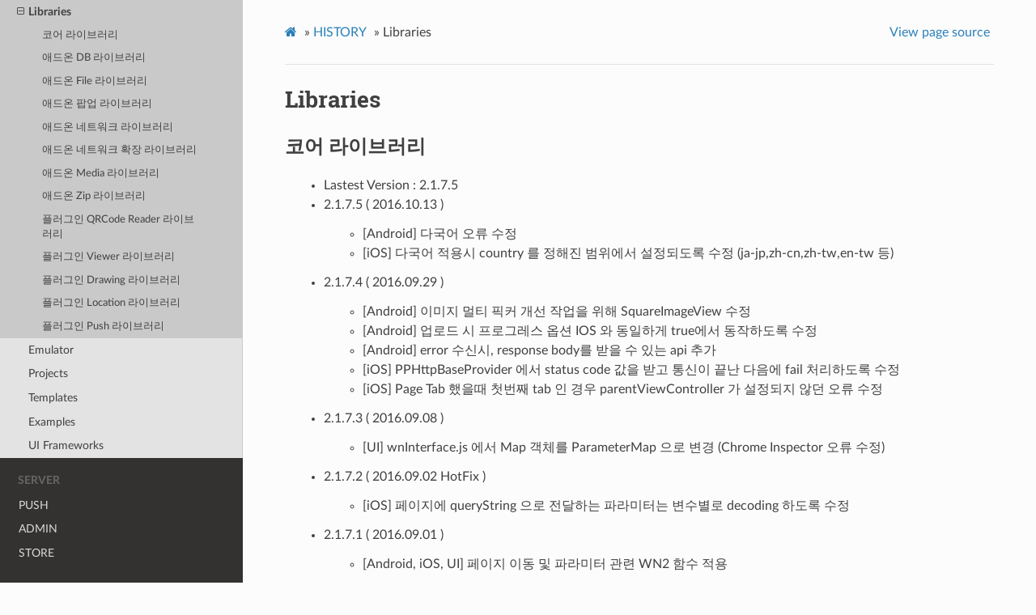

--- FILE ---
content_type: text/html
request_url: https://docs.morpheus.co.kr/client/history/libraries.html
body_size: 101528
content:


<!DOCTYPE html>
<html class="writer-html5" lang="en" >
<head>
  <meta charset="utf-8">
  
  <meta name="viewport" content="width=device-width, initial-scale=1.0">
  
  <title>Libraries &mdash; Morpheus  documentation</title>
  

  
  <link rel="stylesheet" href="../_static/css/theme.css" type="text/css" />
  <link rel="stylesheet" href="../_static/pygments.css" type="text/css" />
  <link rel="stylesheet" href="../_static/css/custom.css" type="text/css" />

  
  
  
  

  
  <!--[if lt IE 9]>
    <script src="../_static/js/html5shiv.min.js"></script>
  <![endif]-->
  
    
      <script type="text/javascript" id="documentation_options" data-url_root="../" src="../_static/documentation_options.js"></script>
        <script src="../_static/jquery.js"></script>
        <script src="../_static/underscore.js"></script>
        <script src="../_static/doctools.js"></script>
        <script src="../_static/language_data.js"></script>
    
    <script type="text/javascript" src="../_static/js/theme.js"></script>

    
    <link rel="index" title="Index" href="../genindex.html" />
    <link rel="search" title="Search" href="../search.html" />
    <link rel="next" title="Emulator" href="emulators.html" />
    <link rel="prev" title="HISTORY" href="index.html" /> 
</head>

<body class="wy-body-for-nav">

   
  <div class="wy-grid-for-nav">
    
    <nav data-toggle="wy-nav-shift" class="wy-nav-side">
      <div class="wy-side-scroll">
        <div class="wy-side-nav-search"  style="background: #142877" >
          

          
            <a href="../index.html">
          

          
            
            <img src="../_static/m_logo.png" class="logo" alt="Logo"/>
          
          </a>

          

          
<div role="search">
  <form id="rtd-search-form" class="wy-form" action="../search.html" method="get">
    <input type="text" name="q" placeholder="Search docs" />
    <input type="hidden" name="check_keywords" value="yes" />
    <input type="hidden" name="area" value="default" />
  </form>
</div>

          
        </div>

        
        <div class="wy-menu wy-menu-vertical" data-spy="affix" role="navigation" aria-label="main navigation">
          
            
            
              
            
            
              <p class="caption"><span class="caption-text">About Morpheus</span></p>
<ul>
<li class="toctree-l1"><a class="reference internal" href="../overview.html">Overview</a></li>
</ul>
<p class="caption"><span class="caption-text">Client</span></p>
<ul class="current">
<li class="toctree-l1"><a class="reference internal" href="../api/index.html">API</a></li>
<li class="toctree-l1"><a class="reference internal" href="../push/index.html">Push</a></li>
<li class="toctree-l1"><a class="reference internal" href="../ide/index.html">IDE</a></li>
<li class="toctree-l1"><a class="reference internal" href="../android_ref/index.html">안드로이드 참고사항</a></li>
<li class="toctree-l1"><a class="reference internal" href="../spa/index.html">SPA</a></li>
<li class="toctree-l1 current"><a class="reference internal" href="index.html">HISTORY</a><ul class="current">
<li class="toctree-l2 current"><a class="current reference internal" href="#">Libraries</a><ul>
<li class="toctree-l3"><a class="reference internal" href="#id1">코어 라이브러리</a></li>
<li class="toctree-l3"><a class="reference internal" href="#db">애드온 DB 라이브러리</a></li>
<li class="toctree-l3"><a class="reference internal" href="#file">애드온 File 라이브러리</a></li>
<li class="toctree-l3"><a class="reference internal" href="#id6">애드온 팝업 라이브러리</a></li>
<li class="toctree-l3"><a class="reference internal" href="#id7">애드온 네트워크 라이브러리</a></li>
<li class="toctree-l3"><a class="reference internal" href="#id8">애드온 네트워크 확장 라이브러리</a></li>
<li class="toctree-l3"><a class="reference internal" href="#media">애드온 Media 라이브러리</a></li>
<li class="toctree-l3"><a class="reference internal" href="#zip">애드온 Zip 라이브러리</a></li>
<li class="toctree-l3"><a class="reference internal" href="#qrcode-reader">플러그인 QRCode Reader 라이브러리</a></li>
<li class="toctree-l3"><a class="reference internal" href="#viewer">플러그인 Viewer 라이브러리</a></li>
<li class="toctree-l3"><a class="reference internal" href="#drawing">플러그인 Drawing 라이브러리</a></li>
<li class="toctree-l3"><a class="reference internal" href="#location">플러그인 Location 라이브러리</a></li>
<li class="toctree-l3"><a class="reference internal" href="#push">플러그인 Push 라이브러리</a></li>
</ul>
</li>
<li class="toctree-l2"><a class="reference internal" href="emulators.html">Emulator</a></li>
<li class="toctree-l2"><a class="reference internal" href="projects.html">Projects</a></li>
<li class="toctree-l2"><a class="reference internal" href="templates.html">Templates</a></li>
<li class="toctree-l2"><a class="reference internal" href="examples.html">Examples</a></li>
<li class="toctree-l2"><a class="reference internal" href="uiframeworks.html">UI Frameworks</a></li>
</ul>
</li>
</ul>
<p class="caption"><span class="caption-text">Server</span></p>
<ul>
<li class="toctree-l1"><a class="reference external" href="https://docs.morpheus.co.kr/server/push/index.html">PUSH</a></li>
<li class="toctree-l1"><a class="reference external" href="https://docs.morpheus.co.kr/server/admin/index.html">ADMIN</a></li>
<li class="toctree-l1"><a class="reference external" href="https://docs.morpheus.co.kr/server/store/index.html">STORE</a></li>
<li class="toctree-l1"><a class="reference external" href="https://docs.morpheus.co.kr/server/ums/index.html">UMS</a></li>
<li class="toctree-l1"><a class="reference external" href="https://docs.morpheus.co.kr/server/gateway/index.html">GATEWAY</a></li>
<li class="toctree-l1"><a class="reference external" href="https://docs.morpheus.co.kr/server/ide/index.html">IDE</a></li>
</ul>

            
          
        </div>
        
      </div>
    </nav>

    <section data-toggle="wy-nav-shift" class="wy-nav-content-wrap">

      
      <nav class="wy-nav-top" aria-label="top navigation">
        
          <i data-toggle="wy-nav-top" class="fa fa-bars"></i>
          <a href="../index.html">Morpheus</a>
        
      </nav>


      <div class="wy-nav-content">
        
        <div class="rst-content">
        
          















<div role="navigation" aria-label="breadcrumbs navigation">

  <ul class="wy-breadcrumbs">
    
      <li><a href="../index.html" class="icon icon-home"></a> &raquo;</li>
        
          <li><a href="index.html">HISTORY</a> &raquo;</li>
        
      <li>Libraries</li>
    
    
      <li class="wy-breadcrumbs-aside">
        
            
            <a href="../_sources/history/libraries.rst.txt" rel="nofollow"> View page source</a>
          
        
      </li>
    
  </ul>

  
  <hr/>
</div>
          <div role="main" class="document" itemscope="itemscope" itemtype="http://schema.org/Article">
           <div itemprop="articleBody">
            
  <div class="section" id="libraries">
<h1>Libraries<a class="headerlink" href="#libraries" title="Permalink to this headline">¶</a></h1>
<div class="section" id="id1">
<h2>코어 라이브러리<a class="headerlink" href="#id1" title="Permalink to this headline">¶</a></h2>
<blockquote>
<div><ul>
<li><p>Lastest Version : 2.1.7.5</p></li>
<li><p>2.1.7.5 ( 2016.10.13 )</p>
<blockquote>
<div><ul class="simple">
<li><p>[Android] 다국어 오류 수정</p></li>
<li><p>[iOS] 다국어 적용시 country 를 정해진 범위에서 설정되도록 수정 (ja-jp,zh-cn,zh-tw,en-tw 등)</p></li>
</ul>
</div></blockquote>
</li>
<li><p>2.1.7.4 ( 2016.09.29 )</p>
<blockquote>
<div><ul class="simple">
<li><p>[Android] 이미지 멀티 픽커 개선 작업을 위해 SquareImageView 수정</p></li>
<li><p>[Android] 업로드 시 프로그레스 옵션 IOS 와 동일하게 true에서 동작하도록 수정</p></li>
<li><p>[Android] error 수신시, response body를 받을 수 있는 api 추가</p></li>
<li><p>[iOS] PPHttpBaseProvider 에서 status code 값을 받고 통신이 끝난 다음에 fail 처리하도록 수정</p></li>
<li><p>[iOS] Page Tab 했을때 첫번째 tab 인 경우 parentViewController 가 설정되지 않던 오류 수정</p></li>
</ul>
</div></blockquote>
</li>
<li><p>2.1.7.3 ( 2016.09.08 )</p>
<blockquote>
<div><ul class="simple">
<li><p>[UI] wnInterface.js 에서 Map 객체를 ParameterMap 으로 변경 (Chrome Inspector 오류 수정)</p></li>
</ul>
</div></blockquote>
</li>
<li><p>2.1.7.2 ( 2016.09.02 HotFix )</p>
<blockquote>
<div><ul class="simple">
<li><p>[iOS] 페이지에 queryString 으로 전달하는 파라미터는 변수별로 decoding 하도록 수정</p></li>
</ul>
</div></blockquote>
</li>
<li><p>2.1.7.1 ( 2016.09.01 )</p>
<blockquote>
<div><ul class="simple">
<li><p>[Android, iOS, UI] 페이지 이동 및 파라미터 관련 WN2 함수 적용</p></li>
</ul>
</div></blockquote>
</li>
<li><p>2.1.6.7 ( 2016.08.19 )</p>
<blockquote>
<div><ul class="simple">
<li><p>[UI] MDebug API 정리</p></li>
<li><p>[Android] Http Upload cookie 동기화 처리</p></li>
<li><p>[iOS] PPWebViewController 에서 WNInterface 가 가능하게 하는 loadURLString API 를 추가</p></li>
</ul>
</div></blockquote>
</li>
<li><p>2.1.6.6 ( 2016.08.11 )</p>
<blockquote>
<div><ul class="simple">
<li><p>[Android] HTTP DELETE Method parameter 전달 기능추가</p></li>
<li><p>[Android] 파일업로드 timeout 설정 추가</p></li>
<li><p>[iOS] 가로화면 런치이미지 오류 수정</p></li>
<li><p>[iOS] Framework config 에서 dylib 를 tbd 로 교체</p></li>
</ul>
</div></blockquote>
</li>
<li><p>2.1.6.5 ( 2016.08.04 )</p>
<blockquote>
<div><ul class="simple">
<li><p>[Android] Resource 로딩 시 파일명 체크 추가</p></li>
<li><p>[Android] File Upload Progress 수정</p></li>
<li><p>[Android] File Upload 시 외부 영역에 대한 접근 허용 (local:// 추가)</p></li>
<li><p>[Android] JSON To String 로직 변경</p></li>
<li><p>[iOS] Network Provider 에 PATCH method 추가</p></li>
<li><p>[UI] M.sys.call, M.sys.sms API 오류 수정</p></li>
</ul>
</div></blockquote>
</li>
<li><p>2.1.6.4 ( 2016.07.14 )</p>
<blockquote>
<div><ul class="simple">
<li><p>[UI] M.response 함수의 실행을 비동기로 호출하도록 수정</p></li>
</ul>
</div></blockquote>
</li>
<li><p>2.1.6.3 ( 2016.06.24 )</p>
<blockquote>
<div><ul class="simple">
<li><p>[Android] 사진 촬영 후 저장시 target 적용</p></li>
<li><p>[iOS] Native 로 Parameter 설정시 nil 에 대한 Exception 처리</p></li>
</ul>
</div></blockquote>
</li>
<li><p>2.1.6.2 ( 2016.06.20 HotFix )</p>
<blockquote>
<div><ul class="simple">
<li><p>[Android] 이미지 Picker 이용시, 최대 사이즈 지정</p></li>
<li><p>[Android] JSON 데이터 체크 로직 변경</p></li>
<li><p>[UI] API 신뢰성 향상</p></li>
</ul>
</div></blockquote>
</li>
<li><p>2.1.6.1 ( 2016.05.12 )</p>
<blockquote>
<div><ul class="simple">
<li><p>[UI] Browser Emulator 2.0 을 위한 EmulatorInterface 적용</p></li>
<li><p>[Android] page name에 대한 웹 페이지 판단 로직 개선</p></li>
<li><p>[iOS] PPBaseProvider 에서 Status 200 만 Success 로 체크하던 로직을 2xx 는 모두 성공으로 처리하도록 수정</p></li>
</ul>
</div></blockquote>
</li>
<li><p>2.1.5.5 ( 2016.04.14 )</p>
<blockquote>
<div><ul class="simple">
<li><p>[iOS] 일부 오픈소스 C 함수를 독립적으로 처리되도록 수정</p></li>
</ul>
</div></blockquote>
</li>
<li><p>2.1.5.4 ( 2016.03.10 )</p>
<blockquote>
<div><ul class="simple">
<li><p>[UI] 배포되지 않은 2.2 interface 를 호출하던 오류 수정</p></li>
<li><p>[iOS] Local Web Server 안정성 향상</p></li>
<li><p>[Android, iOS] 앱이 업데이트 된 경우 리소스 업데이트가 완료되기 전까지는 다시 Bundle 영역으로 실행되도록 수정</p></li>
<li><p>[Android] 다국어 관련 Interface 2.2 추가</p></li>
</ul>
</div></blockquote>
</li>
<li><p>2.1.5.3 ( 2016.02.24 HotFix )</p>
<blockquote>
<div><ul class="simple">
<li><p>[UI] API 오류 수정</p></li>
</ul>
</div></blockquote>
</li>
<li><p>2.1.5.2 ( 2016.02.19 HotFix )</p>
<blockquote>
<div><ul class="simple">
<li><p>[iOS] Socket 모듈 관련 업데이트</p></li>
<li><p>[iOS] Base Version 을 무조건 000000 으로 초기화 하던 로직을 Manifest 에 설정된 default 값으로 적용되도록 수정</p></li>
</ul>
</div></blockquote>
</li>
<li><p>2.1.5.1 ( 2016.02.05 )</p>
<blockquote>
<div><ul class="simple">
<li><p>[Android, iOS] 라이센스 로직 일부 수정</p></li>
<li><p>[iOS] wnInterface 2.2 api 일부 추가</p></li>
<li><p>[Android] HTTP 307 코드에 대한 리다이렉트 핸들러 적용 enable 가능하도록 변경</p></li>
</ul>
</div></blockquote>
</li>
<li><p>2.1.4.19 ( 2016.01.28 )</p>
<blockquote>
<div><ul class="simple">
<li><p>[Android] 불필요한 로그 제거 및 코어 리소스 추가</p></li>
</ul>
</div></blockquote>
</li>
<li><p>2.1.4.18 ( 2016.01.22 )</p>
<blockquote>
<div><ul class="simple">
<li><p>[Android] 유효하지 않은 SSL 페이지 허용을 위한 메소드 추가</p></li>
</ul>
</div></blockquote>
</li>
<li><p>2.1.4.17 ( 2016.01.14 HotFix )</p>
<blockquote>
<div><ul class="simple">
<li><p>[UI] Plugin 에 대한 MultiKey 에 대한 로직 재적용</p></li>
<li><p>[Android] 미디어 라이브러리 개선 작업과 관련하여 내장 갤러리 대신 커스텀 UI를 사용하도록 수정</p></li>
<li><p>[iOS] Toast 사용시 iOS 5에서 실행할 수 없던 API 예외 처리 적용</p></li>
<li><p>[iOS] 웹서버가 메모리 문제로 갑자기 종료되던 버그 수정</p></li>
</ul>
</div></blockquote>
</li>
<li><p>2.1.4.16 ( 2015.12.29 )</p>
<blockquote>
<div><ul class="simple">
<li><p>[Android, iOS] StackInfo 정보에 경로 정보값(path, source, alias) 추가</p></li>
<li><p>[iOS] License 오류 발생시 메모리 익셉션 처리</p></li>
<li><p>[iOS] Plugin 별 다국어 설정 적용</p></li>
<li><p>[iOS] 화면이 강제회전되었을때 device bounds size 가 상이하던 부분 수정</p></li>
</ul>
</div></blockquote>
</li>
<li><p>2.1.4.15 ( 2015.12.03 )</p>
<blockquote>
<div><ul class="simple">
<li><p>[Android] 텝페이지에서 파라메터 삭제 오류 수정</p></li>
<li><p>[iOS] BaseProvider 에 cancel 기능 추가</p></li>
<li><p>[iOS] iOS6 이하에서 StatusBar 가 Hidden 되거나 덮어지는 현상 수정</p></li>
</ul>
</div></blockquote>
</li>
<li><p>2.1.4.14 ( 2015.11.26 )</p>
<blockquote>
<div><ul class="simple">
<li><p>[iOS] UIColor+Hex 를 통해 HexString 으로 UIColor 값을 생성 가능</p></li>
<li><p>[iOS] Localized 하는 영역을 NSBundle+Localized Category 로 분리</p></li>
<li><p>[iOS] MPlugin 개체를 통해 Plugin 의 추상화 구현</p></li>
</ul>
</div></blockquote>
</li>
<li><p>2.1.4.13 ( 2015.11.12 )</p>
<blockquote>
<div><ul class="simple">
<li><p>[Android] 화면 제거 시 오류 수정</p></li>
<li><p>[iOS] Indicator UI 수정</p></li>
<li><p>[iOS] Objective-Zip 에 대한 Class 명을 rename 함</p></li>
</ul>
</div></blockquote>
</li>
<li><p>2.1.4.12 ( 2015.10.22 )</p>
<blockquote>
<div><ul class="simple">
<li><p>[iOS] URL 로 Asset 파일을 찾는 방식을 비동기로 변경, 동기로 처리를 원하는 경우 wailUntilDone 을 YES 로 호출</p></li>
<li><p>[iOS] 화면 이동중 Animating Taget 지정이 해제되지 않아 더이상 화면이동을 할 수 없던 버그 수정</p></li>
<li><p>[iOS] StatusBarStyle 및 StatusBarHidden 로직을 화면별로 처리할 수 있도록 구조적인 리펙토링 진행</p></li>
<li><p>[iOS] 웹에서 confirm 호출시 메세지 노출 되도록 수정</p></li>
<li><p>[iOS] StartBaseActivity 에서 LaunchImage 를 불러올때 단말기 사이즈별 최적화 적용</p></li>
</ul>
</div></blockquote>
</li>
<li><p>2.1.4.11 ( 2015.10.08 )</p>
<blockquote>
<div><ul class="simple">
<li><p>[Android] File Upload 시 Pameters 가 JSON Object Type 인 경우에도 적용가능하도록 기능 추가</p></li>
<li><p>[iOS] AlertViewController 를 rootViewController 가 아닌 current view controller 에 적용 (Technical Q&amp;amp;A 참고)</p></li>
<li><p>[iOS] UIAlertViewController 와 UIAlertView 를 분기하여 컨트롤할 수 있도록 기능이 통합된 MAlertController 구현</p></li>
<li><p>[iOS] 내부 UIAlertView 로 실행된 부분을 MAlertController 로 대체</p></li>
<li><p>[iOS] MAppDelegate 에서 hisotry 를 허용하게도 적용하도록 수정</p></li>
<li><p>[iOS] Remote URL 을 호출 중에 비정상적으로 화면을 종료하게 되면, 메모리 오류나는 부분 수정, 앱 안정성 개선</p></li>
<li><p>[iOS] MCore.h 로 노출되는 Class 의 수를 줄임, 때에따라 필요한 경우 &amp;lt;MCore/클래스명.h&amp;gt;로 호출 필요</p></li>
</ul>
</div></blockquote>
</li>
<li><p>2.1.4.10 ( 2015.09.24 )</p>
<blockquote>
<div><ul class="simple">
<li><p>[Android] 코어 라이브러리 안드로이드 6.0 대응 (아파치 httpClient 이용을 위한 라이브러리 추가)</p></li>
<li><p>[Android] 디바이스 정보 반환 시 커넥션 정보 오류 수정</p></li>
<li><p>[iOS] 비정상적인 접근인 경우 Random port 가 제대로 설정되지 않는 이슈 수정</p></li>
<li><p>[iOS] 앱을 시작하는 Class 가 기존 MPAppMain 에서 MAppDelegate 로 대체</p></li>
</ul>
</div></blockquote>
</li>
<li><p>2.1.4.9 ( 2015.09.17 )</p>
<blockquote>
<div><ul class="simple">
<li><p>[UI] Plugin 확장 로직 변경</p></li>
<li><p>[Android] javascript 에서 alert 호출시 동작 오류 수정</p></li>
<li><p>[iOS] MAppInfo 에 systemTypeName (&amp;quot;iOS&amp;quot; 로 고정된 값) 추가</p></li>
</ul>
</div></blockquote>
</li>
<li><p>2.1.4.8 ( 2015.09.11 )</p>
<blockquote>
<div><ul class="simple">
<li><p>[Android] TTF 체크로직 변경</p></li>
<li><p>[Android] 미디어 스캐너 종료 후 다시 연결 되도록 수정</p></li>
<li><p>[Android] 2.5 License 적용 관련 버그 수정</p></li>
<li><p>[iOS] PPWebViewController가 Stack 에서 제거될때 WebView 에 대한 request 를 정지하도록 stopLoading 호출</p></li>
<li><p>[iOS] iPad에서 land|reverse 로 화면이동을 한경우 DeviceOrientaion 이 FaceDown, FaceUp 이면 화면이 깜빡이던 버그 수정</p></li>
<li><p>[iOS] 앱 시작시, 가로방향만 설정시에도 Autorotate 를 지원하도록 수정</p></li>
<li><p>[iOS] 웹서버 시작시 port Uint16 최대값인 34463 으로 고정되지 않도록 변경</p></li>
</ul>
</div></blockquote>
</li>
<li><p>2.1.4.7 ( 2015.08.25 HotFix )</p>
<blockquote>
<div><ul class="simple">
<li><p>[iOS] Simulator 에서는 MAppInfo 를 사용하지 못하던 문제 수정</p></li>
<li><p>[iOS] MAppInfo 에서 licenseIndentifier 값을 전달하지 못하던 문제 수정</p></li>
</ul>
</div></blockquote>
</li>
<li><p>2.1.4.6 ( 2015.08.21 )</p>
<blockquote>
<div><ul class="simple">
<li><p>[Android, iOS, UI] M.info.device 정보내에 network 정보 추가, M.info.device(&amp;quot;network.connected&amp;quot;), M.info.device(&amp;quot;network.area&amp;quot;) WIDE or LOCAL</p></li>
<li><p>[Android, iOS, UI] M.info.device(&amp;quot;network.connected&amp;quot;) 는 네트워크 연결 상태 (true or false)</p></li>
<li><p>[Android, iOS, UI] M.info.device(&amp;quot;network.area&amp;quot;) 는 네트워크 연결 타입 (값이 WIDE인 경우 3G,LTE로 연결된 상태)</p></li>
<li><p>[iOS] M.page.remove 를 통해 현재페이지는 제거 할 수 없게 수정 (기존 화면이 하얗게 변함)</p></li>
</ul>
</div></blockquote>
</li>
<li><p>2.1.4.5 ( 2015.08.19 HotFix )</p>
<blockquote>
<div><ul class="simple">
<li><p>[Android] Manifest.xml 내 하드웨어 가속설정 세팅관련 수정사항 반영</p></li>
</ul>
</div></blockquote>
</li>
<li><p>2.1.4.4 ( 2015.08.13 )</p>
<blockquote>
<div><ul class="simple">
<li><p>[Android] Prevention 설정 값 오류 수정</p></li>
<li><p>[iOS] 긴급 패치로 iOS7이상에서만 실행되는 method 가 실행되어 이를 예외 처리하도록 수정</p></li>
</ul>
</div></blockquote>
</li>
<li><p>2.1.4.3 ( 2015.07.15 HotFix )</p>
<blockquote>
<div><ul class="simple">
<li><p>[UI] M.data, M.info.device(), M.info.app() 에서 keyPath(key.subkey.subkey2…) 를 이용해 데이타 읽기가 가능</p></li>
<li><p>[UI] M.data.param 에서 decodeURIComponent 시 URI malformed 오류에 대한 예외처리 추가</p></li>
</ul>
</div></blockquote>
</li>
<li><p>2.1.4.2 ( 2015.07.09 )</p>
<blockquote>
<div><ul class="simple">
<li><p>[Android, iOS, UI] 2.2 Interface 실행에 대한 신뢰성 향상</p></li>
<li><p>[Android] 리소스 업데이트 Progress Callback 시 Null point exception 예외 처리</p></li>
<li><p>[Android] M.page.tab.remove 동작 수정</p></li>
<li><p>[iOS] Stack 오류에 대한 로그 변경</p></li>
<li><p>[iOS] iOS8 이전 버전을 위한 UIAlertView+Blocks.h 추가</p></li>
</ul>
</div></blockquote>
</li>
<li><p>2.1.4.1 ( 2015.06.18 )</p>
<blockquote>
<div><ul class="simple">
<li><p>[Android, iOS, UI] 2.2 Interface 에 따른 Path 통합 개선사항 적용 및 버전 통합</p></li>
</ul>
</div></blockquote>
</li>
<li><p>2.1.3.7 ( 2015.05.21 HotFix )</p>
<blockquote>
<div><ul class="simple">
<li><p>[iOS] UIAlertView 에서 ShouldEnableFirstOtherButton Method 사용부분 제거</p></li>
<li><p>[iOS] 로그인 리소스 업데이트 관련 버전 정보 처리 로직 수정</p></li>
</ul>
</div></blockquote>
</li>
<li><p>2.1.3.6 ( 2015.05.07 HotFix )</p>
<blockquote>
<div><ul class="simple">
<li><p>[Android] FileUpload 로직 수정</p></li>
<li><p>[iOS] 웹서버 상태 체크 로직 강화</p></li>
</ul>
</div></blockquote>
</li>
<li><p>2.1.3.5 ( 2015.04.30 HotFix )</p>
<blockquote>
<div><ul class="simple">
<li><p>[Android] WNEncryptString, WNDecryptString API 로 호출시 파리미터 오류로 NPObject 에러나는 부분 수정</p></li>
<li><p>[iOS] 버전 정보 수정</p></li>
</ul>
</div></blockquote>
</li>
<li><p>2.1.3.4 ( 2015.04.30 HotFix )</p>
<blockquote>
<div><ul class="simple">
<li><p>[iOS] 로컬웹서버의 RelationPath에 대한 기준을 재정의하고 라이브러리에 반영</p></li>
<li><p>[iOS] Documents 에 파일이 없을 시 Bundle 에서 찾고, Bundle 에서도 파일이 없을 시 화면을 찾을 수 없음을 표시</p></li>
<li><p>[iOS] actionType 이 NO_HISTORY 의 경우에는 항상 canUseWNInterface 가 TRUE 가 될 수 있도록 수정</p></li>
<li><p>[Android] 안드로이드 타겟 SDK 버전 변경 시 이용 가능하도록 수정</p></li>
</ul>
</div></blockquote>
</li>
<li><p>2.1.3.3 ( 2015.04.24 HotFix )</p>
<blockquote>
<div><ul class="simple">
<li><p>[Android] File 라이브러리 변경에 따른 IOUtil 수정</p></li>
<li><p>[iOS] PPNavigationController 에 TintColor 를 다시 default 값으로 수정</p></li>
<li><p>[iOS] WebView 각 시작될 때 LocalWebServer 가 시작되지 않은 경우 Start 되도록 수정</p></li>
<li><p>[iOS] Background 로 앱이 시작된 경우 LocalWebServer 를 시작하지 않게 처리</p></li>
<li><p>[iOS] 첫페이지에서 ClearTop 하는 경우 다시 리로딩 되던 버그 수정</p></li>
<li><p>[iOS] History Back 의 animation 값이 DEFAULT 인 경우 현재 페이지가 열릴때 animation값의 reverse animation 으로 적용</p></li>
<li><p>[iOS] NSLog 를 Log Type 별로 분류 처리</p></li>
<li><p>[iOS] Path 정보를 쉽게 변경할 수 있도록 NSString+MPath 카테고리 추가</p></li>
<li><p>[iOS] 파일 압축/해제를 위한 NSFileManager+MZip 카테고리 추가</p></li>
<li><p>[iOS] iOS7 이후 디자인에 최신화된 IndicatorView 추가</p></li>
<li><p>[UI] arguments 값은 OBJECT_TYPE.ARGUMENTS 로 분류하여 처리</p></li>
</ul>
</div></blockquote>
</li>
<li><p>2.1.3.2 ( 2015.04.16 HotFix )</p>
<blockquote>
<div><ul class="simple">
<li><p>[Android] 라이브러리 변경에 따른 HttpBinaryTransManager 수정</p></li>
<li><p>[iOS] 리소스 업데이트 시 API 통신 오류에 대해서는 finish 가 아닌 error 이벤트로 전달 되도록 수정</p></li>
<li><p>[iOS] javascript 에서 alert 호출 시 로직이 멈추도록 변경</p></li>
<li><p>[iOS] NSData 확장 카테고리로 encrypt, decrypt 를 Native 에서도 구현 할 수 있도록 NativeAPI 추가</p></li>
<li><p>[iOS] AES-256 (CBC+PKCS7Padding) 알고리즘 지원</p></li>
<li><p>[iOS] iOS 8.0 Style 의 MProgressView 구현 ( Accelerate.framework 추가 필요 )</p></li>
<li><p>[iOS] 사용하지 않는 Headers 와 classes 제거</p></li>
<li><p>[iOS] Native 에서 암/복호화가 가능하도록 API 를 제공하는 NSData+Security.h 추가</p></li>
<li><p>[iOS] Bundle 에서 Info.plist 제거</p></li>
</ul>
</div></blockquote>
</li>
<li><p>2.1.3.1 ( 2015.04.02 )</p>
<blockquote>
<div><ul class="simple">
<li><p>[iOS] History Back 할 경우 에니메이션 효과에 대응하는 reverse animation 효과를 적용할 수 있는 historyBack: 매서드 추가</p></li>
<li><p>[iOS] 화면 이동시 PPViewController 에 적용된 AnimationType 값 세팅</p></li>
<li><p>[iOS] animationType 값에 대응하는 reverseAnimationType 값 추가</p></li>
<li><p>[iOS] PPViewController 를 상속받은 경우 statusBarBackgroundColor Method를 통해 StatusBar 색상을 바꿀 수 있는 기능 추가</p></li>
<li><p>[iOS] PPNavigationController 의 배경색을 UIStatusBarStyle 에 따라 White 또는 Black 으로 변경</p></li>
<li><p>[iOS] historyBack: 또는 M.page.back 을 통해 이전 화면 이동시 reverseAnimationType 적용</p></li>
<li><p>[iOS] Bundle 로 제공된 Location.strings 를 수정 가능하도록 제공</p></li>
<li><p>[UI] debug 호출시 Uncaught TypeError: undefined is not a function 오류 현상 수정</p></li>
</ul>
</div></blockquote>
</li>
<li><p>2.1.2.8 ( 2015.03.23 )</p>
<blockquote>
<div><ul class="simple">
<li><p>[Android,iOS,UI] M.sec 에서 암호화 방식 선택을 위한 trans 값 추가</p></li>
<li><p>[Android,iOS] 암호화된 리소스를 복호화 하는데 있어 암호화 방식을 자동 체크하여 처리</p></li>
<li><p>[iOS] AppDelegate 설정에 따라 [PPNavigationController ppNavigationController] 값을 찾지 못하는 버그 수정</p></li>
<li><p>[iOS] Popup Callback 에서 Alert 을 호출하지 못하는 버그 수정</p></li>
<li><p>[UI] M.util.seed 가 같은 시간에 같은 값을 출력하여 buffer 이벤트 오류가 나온 버그 수정</p></li>
</ul>
</div></blockquote>
</li>
<li><p>2.1.2.7 ( 2015.03.05 )</p>
<blockquote>
<div><ul class="simple">
<li><p>[iOS] PPWebViewController 에서 WNInterface 를 사용할 수 있는지 체크하는 canUseWNInteface 함수 추가</p></li>
<li><p>[iOS] M.page.replace 이후 페이지 이동하면 경로를 못 찾는 버그 수정</p></li>
<li><p>[iOS] M.page.back 을 통해 Animation 적용시 Modal Animation 에 대한 에니메이션 효과 수정</p></li>
<li><p>[iOS] Dsymutil Warning 제거</p></li>
</ul>
</div></blockquote>
</li>
<li><p>2.1.2.6 ( 2015.02.10 )</p>
<blockquote>
<div><ul class="simple">
<li><p>[iOS] alert, prompt, confirm 에 대한 UIAlertView 처리를 iphone6 대응으로 UIAlertController 대체하여 실행</p></li>
<li><p>[iOS] ios8 에서 화면 이동시 status bar 깜빡이던 문제 해결</p></li>
<li><p>[iOS] 고정된 Orientation이 페이지 이동 후 풀리는 현상 수정</p></li>
<li><p>[iOS] 시작 후 바로 ClearTop 로직이 정상적으로 처리되지 않는 문제 수정</p></li>
<li><p>[iOS] ClearTop 에서도 default-orientation 값이 적용되도록 수정</p></li>
<li><p>[UI] Math.random 을 M().seed 로 대체</p></li>
</ul>
</div></blockquote>
</li>
<li><p>2.1.2.5 ( 2015.01.27 )</p>
<blockquote>
<div><ul class="simple">
<li><p>[iOS] 오류 페이지 템플릿 수정</p></li>
</ul>
</div></blockquote>
</li>
<li><p>2.1.2.4 ( 2015.01.26 )</p>
<blockquote>
<div><ul class="simple">
<li><p>[UI] callback 이벤트 관련 API 실행 오류 수정</p></li>
</ul>
</div></blockquote>
</li>
<li><p>2.1.2.3 ( 2015.01.22 )</p>
<blockquote>
<div><ul class="simple">
<li><p>[iOS] 리소스 업데이트 시 대용랑 리소스 파일에 대한 처리 적용</p></li>
<li><p>[iOS] lang 값이 system 이거나 다국어지원이 설정되지 않은 경우 단말기 설정값에서 language 와 country 둘다 가져와 적용되도록 수정</p></li>
<li><p>[UI] M.navigator - os, device, browser 함수에 대한 기능 확장</p></li>
</ul>
</div></blockquote>
</li>
<li><p>2.1.2.2 ( 2014.12.29 )</p>
<blockquote>
<div><ul class="simple">
<li><p>[UI] 페이지 이동 전 화면을 컨트롤 할 수 있는 M.page.prefer API 추가</p></li>
<li><p>[Android] 가상 키보드 호출시 키보드 hide 여부를 판단할 수 있는 조건 추가</p></li>
<li><p>[Android] network header 값에서 encoding type check 에 대한 예외 처리 추가</p></li>
<li><p>[iOS] 파일 업로드시 Header 값으로 같은 키값 허용</p></li>
</ul>
</div></blockquote>
</li>
<li><p>2.1.2.1 ( 2014.12.18 )</p>
<blockquote>
<div><ul class="simple">
<li><p>[iOS] 리소스 업데이트를 위한 버전 체크를 각 버전 파트별로 숫자화 하여 체크하도록 로직 추가</p></li>
<li><p>[iOS] 웹서버 사용시 /www/html 로 시작되던 경로가 Android 구동과 동일하게 /res/www/html 로 변경하여 동일한 방법으로 path 접근 가능</p></li>
<li><p>[iOS] CLEAR_TOP 으로 화면 호출 시 호출한 URL 이 navigationKey 형태가 아닌 경우 기존 화면을 찾을수 없던 문제 해결</p></li>
<li><p>[iOS] Framework 내부 A 링크 폴더에 버전명을 제거하여 형상관리 업데이트시 최소 파일만 수정할수있도록 구조 수정</p></li>
<li><p>[iOS] 리소스 업데이트용 압축파일 개수 제한 해제</p></li>
<li><p>[Android] asset 영역에서, apk 설치 기능 추가</p></li>
<li><p>[Android] os version 별 sms 전송 방식 추가</p></li>
<li><p>[Android] video tag 시 , 화면 확대 기능 추가</p></li>
<li><p>[Android] onReceivedError method BaseActivity에서 override 허용</p></li>
<li><p>[Android] Logger class 기능 보완</p></li>
<li><p>[Android] 사설 인증서 허용 여부 기능 체크</p></li>
<li><p>[Android] 화면단위 param 값 (__HARDWARE_ACCELERATE_FOR_ACTIVITY__) 를 통해 hardware 가속 적용</p></li>
<li><p>[Android] 가상키보드 상태에서, 데이터 수신시, 키보드 hide 되지 않도록 처리</p></li>
<li><p>[Android] 화면 호출시, 파일이 존재하지 않는 경우 예외처리</p></li>
</ul>
</div></blockquote>
</li>
<li><p>2.1.1.17 ( 2014.11.11 )</p>
<blockquote>
<div><ul class="simple">
<li><p>[UI] type 체크시 실패한 경우 기존 데이타를 return 하는 로직에서 wasValue 오류 나오는 버그 수정</p></li>
<li><p>[Android] Logger 기능 보완</p></li>
<li><p>[Android] Plug-In action 체크</p></li>
<li><p>[Android] 시간 method 추가</p></li>
</ul>
</div></blockquote>
</li>
<li><p>2.1.1.16 ( 2014.11.07 )</p>
<blockquote>
<div><ul class="simple">
<li><p>[iOS] 리소스 업데이트 시 info 값이 기존과 상이한 결과를 수정</p></li>
<li><p>[UI] M.tool.log 의 마지막 object 타입값에 level 값이 있는 경우에만 option 값으로 인식되도록 수정</p></li>
</ul>
</div></blockquote>
</li>
<li><p>2.1.1.15 ( 2014.11.04 )</p>
<blockquote>
<div><ul class="simple">
<li><p>[iOS] M.page 함수를 통해 orientation 및 animation 값이 DEFAULT  인 경우 Manifest 설정 값으로 실행되도뢱 수정</p></li>
<li><p>[UI] Setting 값을 설정하는 경우 enums 에서 한개씩 밀리는 현상 수정</p></li>
</ul>
</div></blockquote>
</li>
<li><p>2.1.1.14 ( 2014.11.03 )</p>
<blockquote>
<div><ul class="simple">
<li><p>[UI] M.page.html 에 반대 화면으로도 회전이 가능한 orientation 값 (LANDSCAPE|REVERSE, PORTRAIT|REVERSE) 추가</p></li>
<li><p>[UI] M.page.remove, M.page.tab.remove 를 통해 index 값으로 화면을 삭제하는 기능 추가</p></li>
<li><p>[iOS] info.plist에 ExStatusBarIOS6Style 값을 NO 로 추가한 경우 status bar 출력 안 되도록 수정됨</p></li>
<li><p>[iOS] iOS8 / 화면 회전시 깜빡이던 버그 수정</p></li>
<li><p>[iOS] M.page.back 실행시 까만 화면에서 시작되던 버그 수정</p></li>
<li><p>[iOS] 추가된 orientation 값에 따른 화면회전 설정 적용</p></li>
<li><p>[Android] 추가된 orientation 값에 따른 화면회전 설정 적용</p></li>
<li><p>[Android] app open 시, background 실행 중인 앱인 경우, forground로 호출</p></li>
<li><p>[Android] M.page.remove() 시, statck 에 동일한 화면이 여러개 있는 경우, 자신을 제외한 화면 제거 가능수정, 화면 명 또는 index 로 제거</p></li>
<li><p>[Android] app 다운로드시 files directory 생성</p></li>
<li><p>[Android] hardwareacclerated 기능 보강 ( default : software , hardware : core lib에서 처리, app : AndroidManifest.xml에서 설정</p></li>
<li><p>[Android] history back 코드 보완</p></li>
<li><p>[Android] YouTube 사용시, hardware layer 사용하도록 처리</p></li>
<li><p>[Android] webview 에서 html5를 통한 gps 정보 호출 처리</p></li>
<li><p>[Android] session id 정보 관리기능 보완</p></li>
</ul>
</div></blockquote>
</li>
<li><p>2.1.1.13 ( 2014.10.24 )</p>
<blockquote>
<div><ul class="simple">
<li><p>[Android] device info json data check 보완</p></li>
<li><p>[Android] default orient-tablet 설정 추가</p></li>
<li><p>[Android] Activity History LinkedList 기능 보완</p></li>
<li><p>[Android] 파일업로드  Toast Popup제거</p></li>
<li><p>[Android] app update 파일명 미입력시, default 처리</p></li>
<li><p>[Android] M.page.tab.back() 오류 수정</p></li>
<li><p>[Android] 파일 업데이트시 Cookie (JSESSIONID)연동</p></li>
<li><p>[Android] App Install 시 new line 예외처리</p></li>
<li><p>[Android] blackground 에서, foreground 로 전환시, onResume() 미호출 수정</p></li>
<li><p>[Android] camera 재 촬영시, 이미지 미호출 오류 수정</p></li>
<li><p>[iOS] Local Web Server 로 HTML 출력시 복수의 BOM Bytes 까지 제거</p></li>
<li><p>[iOS] iOS8 / HTML 이 소스 그대로 출력되던 버그 수정</p></li>
<li><p>[iOS] iOS8 / Alert 의 타이틀 영역이 상단에 붙어서 표현되던 버그 수정</p></li>
<li><p>[iOS] iOS8 / Orientation 화면 전환 후 뷰가 없어지는 버그 수정 / 에니메이션 효과를 보다 심플하게 실행되도록 리펙토링 진행</p></li>
<li><p>[iOS] iOS8 / Native 화면에서 Device Orientation 변경이 되지 않던 버그 수정</p></li>
<li><p>[UI] M.page.defer 를 통해 defer 설정이 활성화 된 경우 M.page.tab.html 는 호출되지 않는 버그 수정</p></li>
</ul>
</div></blockquote>
</li>
<li><p>2.1.1.12 ( 2014.10.06 )</p>
<blockquote>
<div><ul class="simple">
<li><p>[iOS] Orientation 이 세로에서 가로모드로 바뀌는 이슈 수정</p></li>
<li><p>[iOS] Network 통신시에 response data 에 BOM bytes 는 제거 후 return 하도록 수정</p></li>
<li><p>[iOS] Network 통신 후 response data 가 nil 인 경우 Object 형태의 문자값( &#64;{} )을 return 하도록 수정</p></li>
</ul>
</div></blockquote>
</li>
<li><p>2.1.1.11 ( 2014.09.25 )</p>
<blockquote>
<div><ul class="simple">
<li><p>[UI] Universal 앱을 위해 타블렛일 경우 다른 시작 Orientation 값을 설정할 수 있도록 Manifest.xml 에 orient-tablet 태그 추가</p></li>
<li><p>[iOS] iOS SDK 8.0 적용으로 XCode 6 이상에서만 빌드 가능</p></li>
<li><p>[iOS] M.info.app().app.version 에서의 버전 정보를 CFBundleVersion 에서 CFBundleShortVersionString 로 변경</p></li>
<li><p>[iOS] iPad 인 경우 Manifest.xml 에서 orient-tablet 값이 있으면 해당 값으로 적용</p></li>
<li><p>[Android] download url parsing 오류시 event 추가</p></li>
<li><p>[Android] Youtube Embed 실행 처리</p></li>
<li><p>[Android] HardwareAccelerate 기능 선택 추가</p></li>
<li><p>[Android] Theme 기능 선택 추가</p></li>
<li><p>[Android] sd card에 파일 로그 처리시 예외사항  수정</p></li>
<li><p>[Android] tablet일 경우, start page orientation 설정 추가</p></li>
<li><p>[Android] PageInfo, printStack LinkedList 동기화 처리</p></li>
<li><p>[Android] resource download 모듈 수정 - res 폴더 체크, file download 체크</p></li>
</ul>
</div></blockquote>
</li>
<li><p>2.1.1.10 ( 2014.09.12 )</p>
<blockquote>
<div><ul class="simple">
<li><p>[iOS] 리소스 업데이트 시 파일 다운로드 오류시에도 오류 처리하도록 수정</p></li>
<li><p>[iOS] Status-Bar 의 색상을 바꿀수 있도록 수정</p></li>
<li><p>[Android] History Back 시 animation 처리 수정</p></li>
<li><p>[Android] plugin intent 정보 수정</p></li>
<li><p>[Android] local server 사용 port 검증</p></li>
<li><p>[Android] &#64;JavascriptInterface 추가</p></li>
<li><p>[Android] AndroidManifest 에서 android:configChanges 에 screenSize 추가 (화면 회전시, 새로운 activity 생성하지 않고, 기존 Activity 재활용 api 13부터 사용됨)</p></li>
<li><p>[UI] ScriptLoader 사용법이 M.ScriptLoader 로 사용하도록 변경</p></li>
</ul>
</div></blockquote>
</li>
<li><p>2.1.1.09 ( 2014.08.21 )</p>
<blockquote>
<div><ul class="simple">
<li><p>[Android] onPageStarted 호출 처리</p></li>
<li><p>[Android] 해쉬태그 (      <a href="#id2"><span class="problematic" id="id3">*</span></a>)  예외 처리</p></li>
<li><p>[Android] 파일 path (IOUtils.java ) : 추가 체크</p></li>
<li><p>[Android] device info blank =&amp;gt; “UNKNOWN”처리</p></li>
<li><p>[Android] app 실행시, url 체크 로직 추가</p></li>
</ul>
</div></blockquote>
</li>
<li><p>2.1.1.08 ( 2014.08.08 )</p>
<blockquote>
<div><ul class="simple">
<li><p>[UI] M.navigator 의 속성들을 변수가 아닌 함수 method 방식으로 수정</p></li>
<li><p>[UI] M.data.param( key ) 로 데이타 부를시에 [ 또는 { 로 시작하는 문자인 경우 parsing 오류가 나오는 경우 string 을 그대로 return</p></li>
</ul>
</div></blockquote>
</li>
<li><p>2.1.1.07 ( 2014.07.24 )</p>
<blockquote>
<div><ul class="simple">
<li><p>[Android] Native Activity 생성시, Navigation Stack Info log 추가</p></li>
<li><p>[Android] Base_Version미 입력시, default값 셋팅</p></li>
<li><p>[Android] LoadingProgressDialog 예외처리 (action type =&amp;gt; NO_HISTORY시, Native 호출시 removeDialog 처리)</p></li>
<li><p>[Android] log level 조정</p></li>
</ul>
</div></blockquote>
</li>
<li><p>2.1.1.06 ( 2014.07.22 )</p>
<blockquote>
<div><ul class="simple">
<li><p>[UI] Native 함수 기능 수정</p></li>
</ul>
</div></blockquote>
</li>
<li><p>2.1.1.05 ( 2014.07.21 )</p>
<blockquote>
<div><ul class="simple">
<li><p>[iOS, Android] 소스 안정화 작업관련 리펙토링 진행</p></li>
</ul>
</div></blockquote>
</li>
<li><p>2.1.1.04 ( 2014.07.17 )</p>
<blockquote>
<div><ul class="simple">
<li><p>[UI] M.page.defer 추가</p></li>
<li><p>[UI] M.page.defer 를 통해 defer 설정이 활성화 된 경우 여러번의 명령을 설정한 시간만큼 지연하게 두어 최종적으로 하나의 Command 만 Native 에 전달 되도록 하는 defer 기능 추가</p></li>
</ul>
</div></blockquote>
</li>
<li><p>2.1.1.03 ( 2014.07.14 )</p>
<blockquote>
<div><ul class="simple">
<li><p>[Android] getCallerObject 오류 수정</p></li>
</ul>
</div></blockquote>
</li>
<li><p>2.1.1.02 ( 2014.07.14 )</p>
<blockquote>
<div><ul class="simple">
<li><p>[Android] AsyncHttpNetwork client 생성방식 옵션 추가 [oneTimeConnectClient = true ;  일 경우, connection 을 매회 처리, default값 : false, network class 의 Constructor 부분에 옵션 셋팅]</p></li>
<li><p>[Android] network response시 , activity 상태 체크 로직 추가 (activity가 destroy된 이후, 이벤트 예외처리)</p></li>
<li><p>[Android] BOM 데이터 처리</p></li>
<li><p>[Android] ActivityHistoryManager 기능 보완</p></li>
<li><p>[Android] 세션 공유 처리 (일반 세션 과 file up load 세션)</p></li>
<li><p>[Android] zip 라이브러리 기능 보완 : 한글 파일 처리</p></li>
</ul>
</div></blockquote>
</li>
<li><p>2.1.1.01 ( 2014.06.26 )</p>
<blockquote>
<div><ul class="simple">
<li><p>[Android] AsyncHttpClient network thread pool방식 수</p></li>
<li><p>[Android] AsyncHttpNetwork 생성 방식 수정</p></li>
<li><p>[Android] Logger filename 예외처리</p></li>
<li><p>[Android] webview 상태 체크 후 이벤트 처리</p></li>
</ul>
</div></blockquote>
</li>
<li><p>2.1.0.9 ( 2014.06.20 )</p>
<blockquote>
<div><ul class="simple">
<li><p>[Android] 웹뷰 터치 이벤트 처리 방식 변경</p></li>
</ul>
</div></blockquote>
</li>
<li><p>2.1.0.8 ( 2014.06.19 )</p>
<blockquote>
<div><ul class="simple">
<li><p>[UI] M.page.activity 에 M.page.native 로직을 처리하는 소스를 넘기고 native 는 하위 버전을 위해 남겨둠</p></li>
<li><p>[iOS] (navigation) 이전 화면으로 이동 하였을 때, 여러가지 상황에 의해 화면이 일그러지는 현상 방지 코드 추가</p></li>
<li><p>[Android] BOM 데이터 처리</p></li>
<li><p>[Android] HTTPS shutdown 처리</p></li>
<li><p>[Android] Orientation 관련 버그 수정</p></li>
</ul>
</div></blockquote>
</li>
<li><p>2.1.0.7 ( 2014.06.12 HotFix )</p>
<blockquote>
<div><ul class="simple">
<li><p>[Android] 리모트 페이지 오류 시 back 버튼 추가</p></li>
<li><p>[Android] https network connection 처리 방식 변경(매회 새로 생성)</p></li>
<li><p>[Android] install app https 프로토콜 적용</p></li>
<li><p>[Android] network connection시, port 적용할 수 있도록 변경</p></li>
<li><p>[Android] 리소스 다운로드중 오류 시, 재 다운로드 처리</p></li>
<li><p>[Android] shouldOverride() return 형 변경 (void =&amp;gt; boolean)</p></li>
<li><p>[Android] WNCallBackClient 의 shouldOverrideUrlLoading() 일부 로직을 MainActivity로 이동</p></li>
<li><p>[Android] BaseActivity 확장성 보장</p></li>
<li><p>[iOS] 강제 업데이트 버전 비교 버그 수정</p></li>
<li><p>[iOS] 웹뷰 로딩 실패시 출력 되는 뒤로가기 버튼 기능 수정(web back -&amp;gt; activity back)</p></li>
</ul>
</div></blockquote>
</li>
<li><p>2.1.0.6 ( 2014.06.12 HotFix )</p>
<blockquote>
<div><ul class="simple">
<li><p>[UI] M.page.native 기능을 대신하는 M.page.activity 추가</p></li>
</ul>
</div></blockquote>
</li>
<li><p>2.1.0.5 ( 2014.05.29 )</p>
<blockquote>
<div><ul class="simple">
<li><p>[UI] M.setting 으로 처리된 로직에서 false 값은 무시되는 요소 수정</p></li>
<li><p>[UI] 문서화를 위한 구조로 수정</p></li>
<li><p>[UI] M.util을 M()으로 사용가능 하도록 로직 변경</p></li>
<li><p>[UI] M.tool.log 하위 내용도 모두 출력되도록 수정</p></li>
<li><p>[Android] 페이지 이동 시 orient 설정이 동작하지 않는 현상 수정</p></li>
<li><p>[Android] 웹서버에서 html 파일 확인 시 MainActivity가 아닌 경우 예외처리</p></li>
<li><p>[Android] main layout 반환 함수 추가</p></li>
<li><p>[Android] 연속으로 History Back 호출 시 동작하지 않는 문제 수정</p></li>
<li><p>[Android] &amp;lt;a&amp;gt; 태그에 ‘     <a href="#id4"><span class="problematic" id="id5">*</span></a>’ 일 때에 대한 예외처리 추가</p></li>
<li><p>[Android] camera 관련 결과 전달 UI Thread로 변경</p></li>
<li><p>[iOS] 통신 Provider 추가</p></li>
</ul>
</div></blockquote>
</li>
<li><p>2.1.0.4 ( 2014.05.16 )</p>
<blockquote>
<div><ul class="simple">
<li><p>[UI] M.page.html 에서 setting 값 중 orient 키값을 orientation 키값으로 매칭되도록 수정</p></li>
<li><p>[UI] 라이브러리에 적용된 Core, Addon, Plugin 버전을 체크할 수 있는 M.info.version API 추가</p></li>
<li><p>[iOS] Start Page 를 Native Page로 가능 하도록 수정</p></li>
<li><p>[Android] Cookie 저장 로직 변경</p></li>
</ul>
</div></blockquote>
</li>
<li><p>2.1.0.3 ( 2014.05.12 )</p>
<blockquote>
<div><ul class="simple">
<li><p>[Android] 하단 영역 뷰 다시 추가</p></li>
<li><p>[Android] http 파일 업로드 시 한글 파일명 처리</p></li>
<li><p>[Android] http 파일 업로드 시 cookie 저장</p></li>
</ul>
</div></blockquote>
</li>
<li><p>2.1.0.2 ( 2014.04.28 )</p>
<blockquote>
<div><ul class="simple">
<li><p>[UI] Core 및 Addon 버전 정보 전달 및 버전 체크 API (M.tool.version) 추가</p></li>
<li><p>[UI] ZIP, Cookie 와 관련된 함수 추가</p></li>
<li><p>[UI] M.sec 에서 API 문서와 상이한 결과 반환을 수정</p></li>
<li><p>[UI] M.data.storage, M.data.global 에서 API 문서와 상이한 결과 반환을 수정</p></li>
<li><p>[UI] Manifest에 &amp;lt;errorpage-name&amp;gt; 추가</p></li>
<li><p>[Android] Cookie 저장 로직 추가 (WNUsingHttpCookie)</p></li>
<li><p>[Android] onLowMemory 시 web server 중지 시키지 않도록 수정</p></li>
<li><p>[Android] onUserInteraction 이벤트 추가</p></li>
<li><p>[Android] 2.3 이하 단말에서 언어 설정 안되는 현상 수정</p></li>
<li><p>[Android] 갤럭시 S3,S4에서 onOptionMenu()가 호출되지 않는 현상으로</p></li>
</ul>
</div></blockquote>
</li>
</ul>
<p>메뉴키 이벤트 관련 수정(onPrepareOptionsMenu -&amp;gt; onKeyUp)</p>
<blockquote>
<div><ul class="simple">
<li><p>[Android] kitkat에서 iFrame 사용 시 onInitPage가 여러번 호출되는 현상 수정</p></li>
<li><p>[Android] rooting 확인 list 파일 위치 수정(native/, res/native/)</p></li>
<li><p>[Android] improved loading speed and animating transition.</p></li>
<li><p>[Android] 하단 영역 뷰 추가(광고 등 Native View 영역이 필요 할 경우 높이 설정하여 사용)</p></li>
<li><p>[Android] Manifest에 업데이트 설정되지 않으면 rest 지원안되는 문제 수정</p></li>
<li><p>[Android] M.page.html, M.page.replace 에서 Remote URL(http, https)로 이동되도록 수정</p></li>
</ul>
</div></blockquote>
<ul>
<li><p>2.1.0.1 ( 2014.04.17 )</p>
<blockquote>
<div><ul class="simple">
<li><p>Core Library 2.1.0.1 Release</p></li>
</ul>
</div></blockquote>
</li>
</ul>
</div></blockquote>
</div>
<div class="section" id="db">
<h2>애드온 DB 라이브러리<a class="headerlink" href="#db" title="Permalink to this headline">¶</a></h2>
<blockquote>
<div><ul>
<li><p>Lastest Version : 2.1.4.5</p></li>
<li><p>2.1.4.5 ( 2016.02.24 )</p>
<blockquote>
<div><ul class="simple">
<li><p>[Android, iOS] execute 결과 개수를 200개로 제한</p></li>
</ul>
</div></blockquote>
</li>
<li><p>2.1.4.4 ( 2015.11.12 )</p>
<blockquote>
<div><ul class="simple">
<li><p>[UI, Android, iOS] Execute API 에 비동기로 Queue 관리하여 실행하도록 하는 async 옵션 추가</p></li>
</ul>
</div></blockquote>
</li>
<li><p>2.1.4.3 ( 2015.08.21 )</p>
<blockquote>
<div><ul class="simple">
<li><p>[Android, UI] M.db.execute 의 결과를 key,value 로 조정하고 index 값을 추가로 할당하려 Return 하도록 변경</p></li>
</ul>
</div></blockquote>
</li>
<li><p>2.1.4.2 ( 2015.07.15 HotFix )</p>
<blockquote>
<div><ul class="simple">
<li><p>[UI] M.db API 에 대한 callback 뿐만 아니라 direct 로도 결과를 Return 하도록 변경</p></li>
</ul>
</div></blockquote>
</li>
<li><p>2.1.4.1 ( 2015.06.18 )</p>
<blockquote>
<div><ul class="simple">
<li><p>[Android, iOS, UI] 2.2 Interface 에 따른 Path 통합 개선사항 적용 및 버전 통합</p></li>
</ul>
</div></blockquote>
</li>
<li><p>2.1.1.1 ( 2014.03.19 )</p>
<blockquote>
<div><ul class="simple">
<li><p>[iOS] 간혹 DB Execute 중 앱이 종료되는 현상 수정</p></li>
<li><p>[iOS] M.db API 사용성 개선</p></li>
<li><p>[iOS] DB 사용함에 있어 이미 열려있는 경우에 열면 SUCCESS, 닫혀있는 경우에 닫으면 SUCCESS 로 처리하고 로그 출력</p></li>
<li><p>[iOS] Dsymutil Warning 제거</p></li>
</ul>
</div></blockquote>
</li>
<li><p>2.1.0.3 ( 2014.12.18 )</p>
<blockquote>
<div><ul class="simple">
<li><p>[iOS] Framework 내부 A 링크 폴더에 버전명을 제거하여 형상관리 업데이트시 최소 파일만 수정할수있도록 구조 수정</p></li>
</ul>
</div></blockquote>
</li>
<li><p>2.1.0.2 ( 2014.11.03 )</p>
<blockquote>
<div><ul class="simple">
<li><p>[UI] callback 함수로 API 문서와 상이한 결과 반환을 수정</p></li>
<li><p>[UI] 버전 정보 전달</p></li>
</ul>
</div></blockquote>
</li>
<li><p>2.1.0.1 ( 2014.04.17 )</p>
<blockquote>
<div><ul class="simple">
<li><p>Addon DB Library 2.1.0.1 Release</p></li>
</ul>
</div></blockquote>
</li>
</ul>
</div></blockquote>
</div>
<div class="section" id="file">
<h2>애드온 File 라이브러리<a class="headerlink" href="#file" title="Permalink to this headline">¶</a></h2>
<blockquote>
<div><ul>
<li><p>Lastest Version : 2.1.4.8</p></li>
<li><p>2.1.4.8 ( 2016.07.14 )</p>
<blockquote>
<div><ul class="simple">
<li><p>[UI] Interface 결과가 null 인 경우 예외 처리 추가</p></li>
</ul>
</div></blockquote>
</li>
<li><p>2.1.4.7 ( 2016.05.12 )</p>
<blockquote>
<div><ul class="simple">
<li><p>[Android] 외장 root 폴더에 복사 기능하도록 수정</p></li>
<li><p>[Android] Assets 폴더 파일을  sd card로 복사 기능하도록 수정</p></li>
</ul>
</div></blockquote>
</li>
<li><p>2.1.4.6 ( 2016.03.03 )</p>
<blockquote>
<div><ul class="simple">
<li><p>[Android, UI] 파일 리스트 API 이용 시 필터 동작 오류 수정</p></li>
</ul>
</div></blockquote>
</li>
<li><p>2.1.4.5 ( 2015.10.22 )</p>
<blockquote>
<div><ul class="simple">
<li><p>[iOS] /media.link 를 통해 파일 경로를 간혹 찾지 못하던 버그 수정</p></li>
</ul>
</div></blockquote>
</li>
<li><p>2.1.4.4 ( 2015.09.24 )</p>
<blockquote>
<div><ul class="simple">
<li><p>[iOS] M.file API 를 background 처리하면서 나온 이슈사항 반영</p></li>
</ul>
</div></blockquote>
</li>
<li><p>2.1.4.3 ( 2015.09.17 HotFix )</p>
<blockquote>
<div><ul class="simple">
<li><p>[iOS] M.file.copy 를 통해 사진첩 사진 파일도 /media.link 경로를 통해 복사 할 수 있도록 기능 확장</p></li>
</ul>
</div></blockquote>
</li>
<li><p>2.1.4.2 ( 2015.09.11 )</p>
<blockquote>
<div><ul class="simple">
<li><p>[iOS] Error 처리시 메모리 오류 수정</p></li>
</ul>
</div></blockquote>
</li>
<li><p>2.1.4.1 ( 2015.06.18 )</p>
<blockquote>
<div><ul class="simple">
<li><p>[Android, iOS, UI] 2.2 Interface 에 따른 Path 통합 개선사항 적용 및 버전 통합</p></li>
</ul>
</div></blockquote>
</li>
<li><p>2.1.1.1 ( 2015.04.24 HotFix )</p>
<blockquote>
<div><ul class="simple">
<li><p>[Android, iOS, UI] M.file API 사용성 개선 및 2.2 Interface 적용</p></li>
<li><p>[Android, iOS, UI] 파일경로(doc://xxx, app://xxx, /xxx )에 대한 정의를 통합</p></li>
<li><p>[Android, iOS, UI] Copy, Move 에 대한 ProgressEvent 로 파일 인덱스, 파일수리 대상파일, 이동된파일 정보 전달</p></li>
<li><p>[iOS] IndicatorView, ProgressView 최신화된 UI 적용</p></li>
</ul>
</div></blockquote>
</li>
<li><p>2.1.0.8 ( 2015.03.19 )</p>
<blockquote>
<div><ul class="simple">
<li><p>[iOS] Dsymutil Warning 제거</p></li>
<li><p>[UI] M.file API 사용성 개선</p></li>
</ul>
</div></blockquote>
</li>
<li><p>2.1.0.7 ( 2015.01.26 )</p>
<blockquote>
<div><ul class="simple">
<li><p>[UI] M.file API 들의 실행 오류 수정</p></li>
</ul>
</div></blockquote>
</li>
<li><p>2.1.0.6 ( 2014.12.18 )</p>
<blockquote>
<div><ul class="simple">
<li><p>[iOS] Framework 내부 A 링크 폴더에 버전명을 제거하여 형상관리 업데이트시 최소 파일만 수정할수있도록 구조 수정</p></li>
</ul>
</div></blockquote>
</li>
<li><p>2.1.0.5 ( 2014.11.11 )</p>
<blockquote>
<div><ul class="simple">
<li><p>[iOS] file info로 전달된 path 값에 documents 경로에 document path 가 있는 경우에는 document path 를 붙이지 않도록 수정</p></li>
</ul>
</div></blockquote>
</li>
<li><p>2.1.0.4 ( 2014.11.06 )</p>
<blockquote>
<div><ul class="simple">
<li><p>[UI] file copy 시 indicator 기능 추가</p></li>
</ul>
</div></blockquote>
</li>
<li><p>2.1.0.3 ( 2014.05.29 )</p>
<blockquote>
<div><ul class="simple">
<li><p>[UI] 내부 구조 변경</p></li>
</ul>
</div></blockquote>
</li>
<li><p>2.1.0.2 ( 2014.04.28 )</p>
<blockquote>
<div><ul class="simple">
<li><p>[UI] API 문서와 상이한 결과 반환을 수정</p></li>
<li><p>[UI] 버전 정보 전달</p></li>
</ul>
</div></blockquote>
</li>
<li><p>2.1.0.1 ( 2014.04.17 )</p>
<blockquote>
<div><ul class="simple">
<li><p>Addon File Library 2.1.0.1 Release</p></li>
</ul>
</div></blockquote>
</li>
</ul>
</div></blockquote>
</div>
<div class="section" id="id6">
<h2>애드온 팝업 라이브러리<a class="headerlink" href="#id6" title="Permalink to this headline">¶</a></h2>
<blockquote>
<div><ul>
<li><p>Lastest Version : 2.1.4.13</p></li>
<li><p>2.1.4.13 ( 2016.09.08 )</p>
<blockquote>
<div><ul class="simple">
<li><p>[Android] 타임 픽커 다이얼로그 취소 버튼 클릭 시 반환 값 없도록 수정</p></li>
<li><p>[Android] 인터벌이 0일 경우 오류 수정</p></li>
</ul>
</div></blockquote>
</li>
<li><p>2.1.4.12 ( 2016.08.12 )</p>
<blockquote>
<div><ul class="simple">
<li><p>[iOS] Button Localized Key 오류 수정</p></li>
</ul>
</div></blockquote>
</li>
<li><p>2.1.4.11 ( 2016.08.04 )</p>
<blockquote>
<div><ul class="simple">
<li><p>[Android] 초기값 display 설정</p></li>
</ul>
</div></blockquote>
</li>
<li><p>2.1.4.10 ( 2015.12.29 HotFix )</p>
<blockquote>
<div><ul class="simple">
<li><p>[Android, iOS, UI] 알림창에 시스템 언어와 상관 없이 한국어로 고정되던 부분을 시스템 언어(플러그인)로 적용</p></li>
<li><p>[Android, iOS, UI] 리스트에 제목과 버튼이 항상 한국어로 고정되던 부분을 시스템 언어(플러그인)로 적용</p></li>
<li><p>[iOS] MPopupListViewController 로 리스트 팝업 기능 통합 구현</p></li>
<li><p>[iOS] 화면이 강제회전되었을때 device bounds size 가 상이하던 부분 수정</p></li>
<li><p>[iOS] iOS 6.0 이하에서 리스트 팝업이 열리지 않거나 팝업화면 크기가 device size 와 상이하던 버그 수정</p></li>
<li><p>[UI] M.pop.list 에서 mode 가 MULTI 인 경우 selected 값이 배열이 아닌 값이여도 처리될 수 있도록 기능 추가</p></li>
</ul>
</div></blockquote>
</li>
<li><p>2.1.4.9 ( 2015.12.10 )</p>
<blockquote>
<div><ul class="simple">
<li><p>[Android] 진저브레드 버전에서 생기던 Confirm Popup 생성시 오류사항 수정</p></li>
</ul>
</div></blockquote>
</li>
<li><p>2.1.4.8 ( 2015.11.26 )</p>
<blockquote>
<div><ul class="simple">
<li><p>[iOS] Plugin 용 Info.plist 를 Plugin-Info.plist 로 변경</p></li>
</ul>
</div></blockquote>
</li>
<li><p>2.1.4.7 ( 2015.11.12 )</p>
<blockquote>
<div><ul class="simple">
<li><p>[Android] 리스트 팝업 이용 시 selected 옵션 오류 수정</p></li>
</ul>
</div></blockquote>
</li>
<li><p>2.1.4.6 ( 2015.10.26 HotFix )</p>
<blockquote>
<div><ul class="simple">
<li><p>[iOS] DeviceOrientation 를 이용하여 ScreenSize 를 가져오던 부분을 MainScreen Bounds 값을 이용하여 적용</p></li>
</ul>
</div></blockquote>
</li>
<li><p>2.1.4.5 ( 2015.10.08 )</p>
<blockquote>
<div><ul class="simple">
<li><p>[iOS] AlertViewController 를 rootViewController 가 아닌 current view controller 에 적용 (Technical Q&amp;amp;A 참고)</p></li>
</ul>
</div></blockquote>
</li>
<li><p>2.1.4.4 ( 2015.09.24 )</p>
<blockquote>
<div><ul class="simple">
<li><p>[Android] DialogFragment 적용후 이슈사항 반영</p></li>
</ul>
</div></blockquote>
</li>
<li><p>2.1.4.3 ( 2015.08.21 )</p>
<blockquote>
<div><ul class="simple">
<li><p>[Android] DialogFragment 를 이용하도록 수정</p></li>
<li><p>[iOS] DatePicker HM24 Type 을 Custom 으로 구현하여 0시 0분도 선택 가능</p></li>
<li><p>[iOS] DatePicker 선택시 Highlighted 배경색이 변경되는 현상 수정</p></li>
</ul>
</div></blockquote>
</li>
<li><p>2.1.4.2 ( 2015.07.09 )</p>
<blockquote>
<div><ul class="simple">
<li><p>[Android, iOS, UI] 2.2 Interface 실행에 대한 신뢰성 향상</p></li>
<li><p>[iOS] iOS8 이전에서 UIAlertView 에서 일부 private 함수 호출을 배제하고 실행</p></li>
</ul>
</div></blockquote>
</li>
<li><p>2.1.4.1 ( 2015.06.18 )</p>
<blockquote>
<div><ul class="simple">
<li><p>[Android, iOS, UI] 2.2 Interface 에 따른 Path 통합 개선사항 적용 및 버전 통합</p></li>
</ul>
</div></blockquote>
</li>
<li><p>2.1.2.1 ( 2015.04.30 HotFix )</p>
<blockquote>
<div><ul class="simple">
<li><p>[iOS] M.pop.alert 호출 중에는 화면 이동 및 하위 스크립트가 실행되지 않도록 표준화의 1안으로 변경됨</p></li>
<li><p>[iOS] 타블렛에서는 리스트 팝업 사이즈가 300x265 에서 550 x 485 으로 크게 출력되도록 변경</p></li>
<li><p>[iOS] ios8 이상에서 토스트 팝업 위치 조정</p></li>
<li><p>[iOS] 데이트 팝업 사용시 os 버전 상관없이 레이아웃이 정의되도록 Custom UI 로 구성</p></li>
<li><p>[iOS] 리스트 팝업 UI 개선</p></li>
<li><p>[iOS] 리스트 팝업 사용시 셀을 선택시에만 셀배경이 바뀌도록 수정</p></li>
<li><p>[iOS] callback 함수내에서 alert 을 실행 할 수 있도록 interval 추가</p></li>
<li><p>[iOS] Dsymutil Warning 제거</p></li>
<li><p>[Android, iOS, UI] M.pop.alert 으로 Alert 호출 시 로직이 멈추도록 변경</p></li>
<li><p>[Android, iOS, UI] M.pop API 사용성 개선 및 2.2 Inteface 적용</p></li>
</ul>
</div></blockquote>
</li>
<li><p>2.1.1.5 ( 2014.12.29 )</p>
<blockquote>
<div><ul class="simple">
<li><p>[Android] 팝업 dismiss 하는 확장 함수 추가</p></li>
</ul>
</div></blockquote>
</li>
<li><p>2.1.1.4 ( 2014.12.18 )</p>
<blockquote>
<div><ul class="simple">
<li><p>[iOS] Framework 내부 A 링크 폴더에 버전명을 제거하여 형상관리 업데이트시 최소 파일만 수정할 수 있도록 구조 수정</p></li>
<li><p>[iOS] iPad 에서 방향을 알수 없는 경우 새로화면으로 그려지는 버그 수정</p></li>
<li><p>[iOS] 창이 열리고 닫히는 에니메이션을 단순하게 처리되도록 수정</p></li>
<li><p>[UI, Android] M.pop.alert API 를 통해 띄워진 팝업을 back 키를 통해 취소할 수 있도록 cancelable 옵션 추가</p></li>
</ul>
</div></blockquote>
</li>
<li><p>2.1.1.3 ( 2014.11.11 )</p>
<blockquote>
<div><ul class="simple">
<li><p>[iOS] M.pop.list 를 가로 화면에서 띄운경우 화면 회전시 가로 세로를 window size 상태 그대로 반영되도록 수정</p></li>
</ul>
</div></blockquote>
</li>
<li><p>2.1.1.2 ( 2014.11.03 )</p>
<blockquote>
<div><ul class="simple">
<li><p>[Android] time picker 테마 적용 (HONEYCOMB 이상인경우, android.R.style.Theme_Holo_Light_Dialog_NoActionBar 적용)</p></li>
</ul>
</div></blockquote>
</li>
<li><p>2.1.1.1 ( 2014.10.24 )</p>
<blockquote>
<div><ul class="simple">
<li><p>[iOS] M.pop.date API 에서 YM or MMYYYY 모드인 경우 month 의 출력 값이 1개 밀리는 현상 수정</p></li>
</ul>
</div></blockquote>
</li>
<li><p>2.1.0.9 ( 2014.10.06 )</p>
<blockquote>
<div><ul class="simple">
<li><p>[iOS] UIAlertController 및 UIAlertAction 에 대한 실행을 NSClassFromString 으로 바꾸어서 SDK 8.0 아래의 버전에서 빌드시 오류 없도록 수정</p></li>
</ul>
</div></blockquote>
</li>
<li><p>2.1.0.8 ( 2014.09.26 )</p>
<blockquote>
<div><ul class="simple">
<li><p>[iOS] M.pop.date API 와 관련하여 취소버튼을 누른경우 결과함수 호출없이 창 닫히도록 수정</p></li>
</ul>
</div></blockquote>
</li>
<li><p>2.1.0.7 ( 2014.09.25 )</p>
<blockquote>
<div><ul class="simple">
<li><p>[iOS] M.pop.date API 와 관련하여 UIActionSheet 를 사용하는 경우 iOS 8 에서 화면이 나오지 않는 현상을 UIAlertController 로 변경하여 수정</p></li>
</ul>
</div></blockquote>
</li>
<li><p>2.1.0.6 ( 2014.06.19 )</p>
<blockquote>
<div><ul class="simple">
<li><p>[Android] 각종 초이스 팝업을 선택하지 않고 버튼을 누른 경우 예외 처리</p></li>
<li><p>[iOS] 각종 초이스 팝업을 선택하지 않고 버튼을 누른 경우 예외 처리</p></li>
<li><p>[UI] M.pop.date 에서 dateType 옵션값이 YMD대신 YYYYMMDD, YYMM대신 YYYYMM 옵션값이 적용되도록 수정</p></li>
</ul>
</div></blockquote>
</li>
<li><p>2.1.0.5 ( 2014.06.12 )</p>
<blockquote>
<div><ul class="simple">
<li><p>[UI] M.pop.date 의 Setting 값으로 startDate, endDate 옵션을 추가함</p></li>
</ul>
</div></blockquote>
</li>
<li><p>2.1.0.4 ( 2014.05.29 )</p>
<blockquote>
<div><ul class="simple">
<li><p>[UI] Button Factory 에 대한 소스를 Core 에서 Addon 으로 이동 하여 리펙토링</p></li>
</ul>
</div></blockquote>
</li>
<li><p>2.1.0.3 ( 2014.05.16 )</p>
<blockquote>
<div><ul class="simple">
<li><p>[UI] M.pop.date 에 interval 기능 추가</p></li>
<li><p>[Android, iOS] timepicker에 interval 적용</p></li>
</ul>
</div></blockquote>
</li>
<li><p>2.1.0.2 ( 2014.04.28 )</p>
<blockquote>
<div><ul class="simple">
<li><p>[UI] M.pop.list 의 mode 값이 MULTI 인 경우 setting 중 selected 값은 항상 배열로 되도록 수정</p></li>
<li><p>[UI] M.pop.instance 에서 time 값을 숫자로 넘기는 경우에도 실행 되도록 수정</p></li>
<li><p>[Android] res/layout xml 파일에 기존 패키지명 변경</p></li>
<li><p>[Android] kitkat에서 TimePickerDialog의 onTimeSet 이벤트가 2번 발생되는 현상 수정</p></li>
<li><p>[UI] 버전 정보 전달</p></li>
</ul>
</div></blockquote>
</li>
<li><p>2.1.0.1 ( 2014.04.17 )</p>
<blockquote>
<div><ul class="simple">
<li><p>Addon Popup Library 2.1.0.1 Release</p></li>
</ul>
</div></blockquote>
</li>
</ul>
</div></blockquote>
</div>
<div class="section" id="id7">
<h2>애드온 네트워크 라이브러리<a class="headerlink" href="#id7" title="Permalink to this headline">¶</a></h2>
<blockquote>
<div><ul>
<li><p>Lastest Version : 2.1.4.8</p></li>
<li><p>2.1.4.8 ( 2016.08.19 )</p>
<blockquote>
<div><ul class="simple">
<li><p>[UI, Android, iOS] retargetUrl 값이 적용되도록 API 수정</p></li>
</ul>
</div></blockquote>
</li>
<li><p>2.1.4.7 ( 2016.08.04 )</p>
<blockquote>
<div><ul class="simple">
<li><p>[iOS] Network Provider 에 Patch Method 추가</p></li>
</ul>
</div></blockquote>
</li>
<li><p>2.1.4.6 ( 2016.07.15 )</p>
<blockquote>
<div><ul class="simple">
<li><p>[UI] M.net.http.send 에서 url 값도 적용 되도록 수정</p></li>
</ul>
</div></blockquote>
</li>
<li><p>2.1.4.5 ( 2016.03.10 )</p>
<blockquote>
<div><ul class="simple">
<li><p>[iOS] Network Delegate 오류 수정</p></li>
</ul>
</div></blockquote>
</li>
<li><p>2.1.4.4 ( 2016.02.19 HotFix )</p>
<blockquote>
<div><ul class="simple">
<li><p>[Android, iOS, UI] Socket 통신 시 옵션 오류 수정</p></li>
</ul>
</div></blockquote>
</li>
<li><p>2.1.4.3 ( 2015.08.13 )</p>
<blockquote>
<div><ul class="simple">
<li><p>[Android, iOS, UI] Native 에서 저장하고 있는 쿠키관리를 위한 M.net.cookie API 추가</p></li>
<li><p>[iOS] M.net.http.send 에서 data(param) 값이 없어도 데이타를 호출 할 수 있도록 수정</p></li>
</ul>
</div></blockquote>
</li>
<li><p>2.1.4.2 ( 2015.07.09 )</p>
<blockquote>
<div><ul class="simple">
<li><p>[Android, iOS, UI] 2.2 Interface 실행에 대한 신뢰성 향상</p></li>
</ul>
</div></blockquote>
</li>
<li><p>2.1.4.1 ( 2015.06.18 )</p>
<blockquote>
<div><ul class="simple">
<li><p>[Android, iOS, UI] 2.2 Interface 에 따른 Path 통합 개선사항 적용 및 버전 통합</p></li>
</ul>
</div></blockquote>
</li>
<li><p>2.1.1.4 ( 2015.03.12 )</p>
<blockquote>
<div><ul class="simple">
<li><p>[UI] M.net API 사용성 개선</p></li>
<li><p>[iOS, Android] rsp 값에 암호화 방식 개선</p></li>
<li><p>[iOS] Dsymutil Warning 제거</p></li>
</ul>
</div></blockquote>
</li>
<li><p>2.1.1.3 ( 2014.12.18 )</p>
<blockquote>
<div><ul class="simple">
<li><p>[iOS] Framework 내부 A 링크 폴더에 버전명을 제거하여 형상관리 업데이트시 최소 파일만 수정할수있도록 구조 수정</p></li>
<li><p>[Android] app_version_info json 검증 로직 추가</p></li>
</ul>
</div></blockquote>
</li>
<li><p>2.1.1.2 ( 2014.11.19 )</p>
<blockquote>
<div><ul class="simple">
<li><p>[iOS, Android] Sample 소스로 제공되었던 HttpDataNetworkManager 가 더 이상 배포되지 않음</p></li>
</ul>
</div></blockquote>
</li>
<li><p>2.1.1.1 ( 2014.11.07 )</p>
<blockquote>
<div><ul class="simple">
<li><p>[iOS] 리소스 업데이트 시 info 값이 기존과 상이한 결과가 전달되던 부분 수정</p></li>
</ul>
</div></blockquote>
</li>
<li><p>2.1.0.9 ( 2014.10.24 )</p>
<blockquote>
<div><ul class="simple">
<li><p>[iOS] 리소스 업데이트 리펙토링 진행&amp;lt;속도, 안정성 개선&amp;gt; ResourceUpdate 로직 수정</p></li>
</ul>
</div></blockquote>
</li>
<li><p>2.1.0.8 ( 2014.09.25 )</p>
<blockquote>
<div><ul class="simple">
<li><p>[Android] webview null 체크</p></li>
<li><p>[Android] log 정보 보강</p></li>
</ul>
</div></blockquote>
</li>
<li><p>2.1.0.7 ( 2014.07.25 )</p>
<blockquote>
<div><ul class="simple">
<li><p>[Android] 앱 버전 값에 따른  강제업데이트 로직 수정</p></li>
</ul>
</div></blockquote>
</li>
<li><p>2.1.0.6 ( 2014.07.24 )</p>
<blockquote>
<div><ul class="simple">
<li><p>[Android] 리소스 업데이트 json data 예외처리</p></li>
</ul>
</div></blockquote>
</li>
<li><p>2.1.0.5 ( 2014.07.14 )</p>
<blockquote>
<div><ul class="simple">
<li><p>[iOS, Android] M.res.update 를 통해 리소스 업데이트 완료시 info 값에 공지사항 정보인 notice_list 추가</p></li>
</ul>
</div></blockquote>
</li>
<li><p>2.1.0.4 ( 2014.06.26 )</p>
<blockquote>
<div><ul class="simple">
<li><p>[Android] WNResponseJsonDataFromServer 호출 시 setTimeout 스크립트 추가</p></li>
</ul>
</div></blockquote>
</li>
<li><p>2.1.0.3 ( 2014.06.20 )</p>
<blockquote>
<div><ul class="simple">
<li><p>[UI] M.net.http.send 에 indicator 기능 추가</p></li>
<li><p>[UI] M.net.http.send 에 start, finish 이벤트 추가</p></li>
</ul>
</div></blockquote>
</li>
<li><p>2.1.0.2 ( 2014.04.28 )</p>
<blockquote>
<div><ul class="simple">
<li><p>[UI] 리소스 버전을 초기화 하는 API 로 M.net.res.reset 와 WNResetResourceVersion 함수 추가</p></li>
<li><p>[UI] 버전 정보 전달</p></li>
</ul>
</div></blockquote>
</li>
<li><p>2.1.0.1 ( 2014.04.17 )</p>
<blockquote>
<div><ul class="simple">
<li><p>Addon Network Library 2.1.0.1 Release</p></li>
</ul>
</div></blockquote>
</li>
</ul>
</div></blockquote>
</div>
<div class="section" id="id8">
<h2>애드온 네트워크 확장 라이브러리<a class="headerlink" href="#id8" title="Permalink to this headline">¶</a></h2>
<blockquote>
<div><ul>
<li><p>Lastest Version : 2.1.4.8</p></li>
<li><p>2.1.4.8 ( 2016.02.23 HotFix )</p>
<blockquote>
<div><ul class="simple">
<li><p>[iOS, UI] progress event 에 remainingBytes와 percentage 파라미터가 추가 전달되도록 수정</p></li>
</ul>
</div></blockquote>
</li>
<li><p>2.1.4.7 ( 2015.11.26 )</p>
<blockquote>
<div><ul class="simple">
<li><p>[iOS] directory 설정값을 받지 못하던 오류 수정</p></li>
<li><p>[iOS] 업로드를 반복하면 쿠키값이 여러개 생성되는 오류 수정</p></li>
<li><p>[iOS] Plugin 용 Info.plist 를 Plugin-Info.plist 로 변경</p></li>
</ul>
</div></blockquote>
</li>
<li><p>2.1.4.6 ( 2015.10.22 )</p>
<blockquote>
<div><ul class="simple">
<li><p>[iOS] 파일 업로드시 사진첩에 파일도 /media.link 경로를 통해 업로드 할 수 있도록 기능 추가</p></li>
<li><p>[iOS] 파일 업로드시 파일명을 추출하는 로직 수정</p></li>
</ul>
</div></blockquote>
</li>
<li><p>2.1.4.5 ( 2015.10.08 )</p>
<blockquote>
<div><ul class="simple">
<li><p>[iOS] File Upload시 File이 없는 경우에도 Parameters가 전달되도록 수정</p></li>
</ul>
</div></blockquote>
</li>
<li><p>2.1.4.4 ( 2015.08.31 HotFix )</p>
<blockquote>
<div><ul class="simple">
<li><p>[Android,iOS,UI] M.net.http.download 시 Header값에 Content-Type 을 application/json 로 세팅하면 json 으로 파라미터 전달하도록 수정</p></li>
<li><p>[iOS] M.net.http.download, upload 시 progress 정보를 upload와 download 를 구분하여 처리하도록 수정</p></li>
</ul>
</div></blockquote>
</li>
<li><p>2.1.4.3 ( 2015.08.13 )</p>
<blockquote>
<div><ul class="simple">
<li><p>[Android,iOS] M.net.http.download, M.net.http.upload 시 추가된 useCookie, contentType(mimetype) 옵션으로 Header 값 수정</p></li>
</ul>
</div></blockquote>
</li>
<li><p>2.1.4.2 ( 2015.07.09 )</p>
<blockquote>
<div><ul class="simple">
<li><p>[Android, iOS, UI] 2.2 Interface 실행에 대한 신뢰성 향상</p></li>
<li><p>[Android] 업로드 API 성공 여부에 대한 체크 로직 수정</p></li>
</ul>
</div></blockquote>
</li>
<li><p>2.1.4.1 ( 2015.06.18 )</p>
<blockquote>
<div><ul class="simple">
<li><p>[Android, iOS, UI] 2.2 Interface 에 따른 Path 통합 개선사항 적용 및 버전 통합</p></li>
</ul>
</div></blockquote>
</li>
<li><p>2.1.1.6 ( 2015.05.07 HotFix )</p>
<blockquote>
<div><ul class="simple">
<li><p>[UI] M.net.http.upload 에서 결과를 API 문서대로 받도록 수정</p></li>
<li><p>[Android,iOS] 업로드된 파일에 대한 file input key 값을 임의로 적용할 수 있게 수정</p></li>
</ul>
</div></blockquote>
</li>
<li><p>2.1.1.5 ( 2015.04.24 HotFix )</p>
<blockquote>
<div><ul class="simple">
<li><p>[Android, iOS, UI] M.net.http.download/upload API 사용성 개선 및 2.2 Interface 적용</p></li>
<li><p>[Android, iOS, UI] 파일경로(doc://xxx, app://xxx, /xxx )에 대한 정의를 통합</p></li>
<li><p>[iOS] 업로드 최대 사이즈에 대한 정의를 Bundle 내 Info.plist 에 MaximumFileUploadSize 로 정의</p></li>
</ul>
</div></blockquote>
</li>
<li><p>2.1.1.4 ( 2015.04.16 HotFix )</p>
<blockquote>
<div><ul class="simple">
<li><p>[Android,iOS,UI] 다운로드 동작 중 중지 할 수 있는 API 추가</p></li>
<li><p>[Android,iOS,UI] M.net.http.download 에 overwrite 옵션 추가 (기본값은 false)</p></li>
<li><p>[Android,iOS,UI] 2.2 Interface 적용</p></li>
<li><p>[iOS, UI] M.net extends API 사용성 개선</p></li>
<li><p>[iOS] 파일 다운로드 및 업로드 시 Indicator 를 MProgressView 로 변경 ( Accelerate.framework 추가 필요 )</p></li>
<li><p>[iOS] 파일 다운로드 안전성 개선</p></li>
<li><p>[iOS] Dsymutil Warning 제거</p></li>
</ul>
</div></blockquote>
</li>
<li><p>2.1.1.3 ( 2014.12.29 )</p>
<blockquote>
<div><ul class="simple">
<li><p>[iOS] 파일 업로드시 같은 이름으로 중복선언된 name 값을 허용하도록 수정</p></li>
</ul>
</div></blockquote>
</li>
<li><p>2.1.1.2 ( 2014.12.18 )</p>
<blockquote>
<div><ul class="simple">
<li><p>[iOS] Framework 내부 A 링크 폴더에 버전명을 제거하여 형상관리 업데이트시 최소 파일만 수정할수있도록 구조 수정</p></li>
</ul>
</div></blockquote>
</li>
<li><p>2.1.1.1 ( 2014.10.24 )</p>
<blockquote>
<div><ul class="simple">
<li><p>[Androd,iOS] Upload and Downalod 실행시 인스턴스 메세지는 띄우지 않도록 수정</p></li>
</ul>
</div></blockquote>
</li>
<li><p>2.1.0.10 ( 2014.09.25 )</p>
<blockquote>
<div><ul class="simple">
<li><p>[Android] URL parsing 오류시 error event 추가</p></li>
<li><p>[Android] annotation 처리</p></li>
</ul>
</div></blockquote>
</li>
<li><p>2.1.0.9 ( 2014.08.22 )</p>
<blockquote>
<div><ul class="simple">
<li><p>[UI] M.net.http.download 에 이벤트 처리 오류 수정</p></li>
</ul>
</div></blockquote>
</li>
<li><p>2.1.0.8 ( 2014.08.19 )</p>
<blockquote>
<div><ul class="simple">
<li><p>[UI] M.net.http.upload 에서 parameter, headerParameter 등이 전달되지 않은 내용 수정</p></li>
</ul>
</div></blockquote>
</li>
<li><p>2.1.0.7 ( 2014.08.08 )</p>
<blockquote>
<div><ul class="simple">
<li><p>[UI] M.net.http.download 옵션의 기본값 수정</p></li>
</ul>
</div></blockquote>
</li>
<li><p>2.1.0.6 ( 2014.07.14 )</p>
<blockquote>
<div><ul class="simple">
<li><p>[UI] M.net.http.upload 옵션값이 전달되지 않는 버그 재수정</p></li>
</ul>
</div></blockquote>
</li>
<li><p>2.1.0.5 ( 2014.06.20 )</p>
<blockquote>
<div><ul class="simple">
<li><p>[UI] M.net.http.upload 옵션값이 전달되지 않는 버그 수정</p></li>
</ul>
</div></blockquote>
</li>
<li><p>2.1.0.4 ( 2014.05.29 )</p>
<blockquote>
<div><ul class="simple">
<li><p>[Android] wn2NetHttpDownload 추가</p></li>
<li><p>[iOS] M.net.http.download 버그 수정</p></li>
</ul>
</div></blockquote>
</li>
<li><p>2.1.0.3 ( 2014.05.16 )</p>
<blockquote>
<div><ul class="simple">
<li><p>[UI] HTTP File Upload, Download Progress 기능 추가</p></li>
</ul>
</div></blockquote>
</li>
<li><p>2.1.0.2 ( 2014.04.28 )</p>
<blockquote>
<div><ul class="simple">
<li><p>[UI] 버전 정보 전달</p></li>
</ul>
</div></blockquote>
</li>
<li><p>2.1.0.1 ( 2014.04.17 )</p>
<blockquote>
<div><ul class="simple">
<li><p>Addon Network Extension Library 2.1.0.1 Release</p></li>
</ul>
</div></blockquote>
</li>
</ul>
</div></blockquote>
</div>
<div class="section" id="media">
<h2>애드온 Media 라이브러리<a class="headerlink" href="#media" title="Permalink to this headline">¶</a></h2>
<blockquote>
<div><ul>
<li><p>Lastest Version : 2.1.5.7</p></li>
<li><p>2.1.5.7 ( 2016.09.09 )</p>
<blockquote>
<div><ul class="simple">
<li><p>[iOS] Media Play 시 Done 버튼 Hidden 처리</p></li>
</ul>
</div></blockquote>
</li>
<li><p>2.1.5.6 ( 2016.09.08 )</p>
<blockquote>
<div><ul class="simple">
<li><p>[iOS] Media Play 시 외부 URL도 허용하도록 수정</p></li>
<li><p>[iOS] M.media.get 호출시 사용시 asset-library 에도 접근 가능하도록 수정</p></li>
</ul>
</div></blockquote>
</li>
<li><p>2.1.5.5 ( 2016.08.04 )</p>
<blockquote>
<div><ul class="simple">
<li><p>[Android] optimize 파일 경로 오류 수정</p></li>
<li><p>[Android] 파일생성 오류 수정</p></li>
<li><p>[Android] max count 고정값 제거</p></li>
</ul>
</div></blockquote>
</li>
<li><p>2.1.5.4 ( 2016.07.15 )</p>
<blockquote>
<div><ul class="simple">
<li><p>[iOS] M.media.optimize, M.media.crop 시 asset-library 에 파일도 적용되도록 수정</p></li>
</ul>
</div></blockquote>
</li>
<li><p>2.1.5.3 ( 2016.06.30 )</p>
<blockquote>
<div><ul class="simple">
<li><p>[iOS] M.media.optimize, M.media.crop 에서 생성될 파일의 중간 폴더를 생성하도록 로직 추가</p></li>
</ul>
</div></blockquote>
</li>
<li><p>2.1.5.2 ( 2016.06.23 )</p>
<blockquote>
<div><ul class="simple">
<li><p>[Android, iOS, UI] Crop UI 를 통해 이미지를 추출하는 m.media.crop API 추가</p></li>
<li><p>[Android, UI] M.media.camera 에 saveAlbum 옵션을 통해 저장시 앨범에도 같이 저장되도록 옵션 추가</p></li>
<li><p>[Android] M.media.camera 에서 사진 촬영 후 저장시 target 적용</p></li>
</ul>
</div></blockquote>
</li>
<li><p>2.1.5.1 ( 2016.06.20 HotFix )</p>
<blockquote>
<div><ul class="simple">
<li><p>[Android, iOS, UI] 이미지 해상도 변환을 위한 M.media.optimize API 추가</p></li>
<li><p>[Android, iOS, UI] M.media.picker 에 최대 선택수를 제한하는 maxCount 옵션 추가</p></li>
</ul>
</div></blockquote>
</li>
<li><p>2.1.4.7 ( 2016.02.05 )</p>
<blockquote>
<div><ul class="simple">
<li><p>[iOS] Plugin Info 정보를 가져오지 못하던 버그 수정</p></li>
<li><p>[iOS] 다국어 지원 키값 수정</p></li>
</ul>
</div></blockquote>
</li>
<li><p>2.1.4.6 ( 2016.01.14 )</p>
<blockquote>
<div><ul class="simple">
<li><p>[Android, iOS, UI] Picker 기능에 column, detail, zoom 옵션 기능 추가</p></li>
</ul>
</div></blockquote>
</li>
<li><p>2.1.4.5 ( 2015.11.26 )</p>
<blockquote>
<div><ul class="simple">
<li><p>[iOS] Plugin 용 Info.plist 를 Plugin-Info.plist 로 변경</p></li>
</ul>
</div></blockquote>
</li>
<li><p>2.1.4.4 ( 2015.10.22 )</p>
<blockquote>
<div><ul class="simple">
<li><p>[iOS] MMedia.bundle 파일내 Info.plist 를 통해 StatusBar 설정 가능</p></li>
</ul>
</div></blockquote>
</li>
<li><p>2.1.4.3 ( 2015.10.08 )</p>
<blockquote>
<div><ul class="simple">
<li><p>[iOS] 내부 UIAlertView 로 실행된 부분을 MAlertController 로 대체</p></li>
</ul>
</div></blockquote>
</li>
<li><p>2.1.4.2 ( 2015.07.09 )</p>
<blockquote>
<div><ul class="simple">
<li><p>[Android, iOS, UI] 2.2 Interface 실행에 대한 신뢰성 향상</p></li>
<li><p>[Android] 미디어 라이브러리 삭제시 오류 수정</p></li>
<li><p>[iOS] 영상 재생후 되돌아온 페이지에서 StatusBar 가 사라지는 버그 수정</p></li>
</ul>
</div></blockquote>
</li>
<li><p>2.1.4.1 ( 2015.06.18 )</p>
<blockquote>
<div><ul class="simple">
<li><p>[Android, iOS, UI] 2.2 Interface 에 따른 Path 통합 개선사항 적용 및 버전 통합</p></li>
</ul>
</div></blockquote>
</li>
<li><p>2.1.2.1 ( 2015.05.28 )</p>
<blockquote>
<div><ul class="simple">
<li><p>[iOS] M.media.voice API 에 대한 overwrite 기능 추가, 파일 시간 값 조정</p></li>
<li><p>[iOS] Path 표준화 정책 적용</p></li>
</ul>
</div></blockquote>
</li>
<li><p>2.1.1.3 ( 2015.04.23 )</p>
<blockquote>
<div><ul class="simple">
<li><p>[iOS] VoiceRecording 화면이 때에 따라 잘려나오지 않게 화면 임의 크기 조정</p></li>
</ul>
</div></blockquote>
</li>
<li><p>2.1.1.2 ( 2015.04.02 )</p>
<blockquote>
<div><ul class="simple">
<li><p>[iOS] callback 함수내에서 alert 을 실행 할 수 있도록 interval 추가</p></li>
<li><p>[UI] M.media API 사용성 개선</p></li>
</ul>
</div></blockquote>
</li>
<li><p>2.1.1.1 ( 2015.03.06 )</p>
<blockquote>
<div><ul class="simple">
<li><p>[Android,iOS,UI] M.media.record 로 녹취 후 화면 이동이 아닌 callback 방식으로 데이타 전달</p></li>
<li><p>[Android] 동영상 재생을 위한 미디어 플레이어 적용</p></li>
<li><p>[iOS] VoiceRecoding 관련 UI를 XIB 방식으로 적용 하고 번들로 배포, 기존 ExVoiceRecordViewController.xib는 제거</p></li>
<li><p>[iOS] Dsymutil Warning 제거</p></li>
</ul>
</div></blockquote>
</li>
<li><p>2.1.0.11 ( 2015.02.12 )</p>
<blockquote>
<div><ul class="simple">
<li><p>[UI] M.media 사용성 개선</p></li>
</ul>
</div></blockquote>
</li>
<li><p>2.1.0.10 ( 2015.01.26 )</p>
<blockquote>
<div><ul class="simple">
<li><p>[UI] M.media.camera 실행 오류 수정</p></li>
</ul>
</div></blockquote>
</li>
<li><p>2.1.0.9 ( 2015.01.22 )</p>
<blockquote>
<div><ul class="simple">
<li><p>[UI] 사용성 개선의 일부로 callback 대신 on event 도 병행해서 사용 가능 ( onselect, onfinish, onload, ontake, … )</p></li>
</ul>
</div></blockquote>
</li>
<li><p>2.1.0.8 ( 2014.12.18 )</p>
<blockquote>
<div><ul class="simple">
<li><p>[iOS] Framework 내부 A 링크 폴더에 버전명을 제거하여 형상관리 업데이트시 최소 파일만 수정할수있도록 구조 수정</p></li>
</ul>
</div></blockquote>
</li>
<li><p>2.1.0.7 ( 2014.11.11 )</p>
<blockquote>
<div><ul class="simple">
<li><p>[iOS] M.media.libary 를 통해 가져오는 Assets 관련 임시폴더를 API 실행시마다가 아닌 앱 실행시 삭제되도록 수정</p></li>
<li><p>[iOS] M.media.play 를 통해 Native 로 영상을 플레이하는 경우 화면회전시 가로 세로를 window size 상태 그대로 반영되도록 수정</p></li>
<li><p>[UI] M.media.library 에서 choose 값이 SINGLE 인 경우 결과값을 배열이 아닌 object 형태로도 return 되도록 수정</p></li>
</ul>
</div></blockquote>
</li>
<li><p>2.1.0.6 ( 2014.11.03 )</p>
<blockquote>
<div><ul class="simple">
<li><p>[iOS] M.media.library 로 사진,비디오 가져올때 path 값이 계속 바뀌지 않고 고유ID 로 고정되도록 수정</p></li>
</ul>
</div></blockquote>
</li>
<li><p>2.1.0.5 ( 2014.07.21 )</p>
<blockquote>
<div><ul class="simple">
<li><p>M.media.camera API 에 App 안에서만 파일을 저장하는 privacy 기능 추가</p></li>
<li><p>M.media.removeLibrary API 에 App 안에서만 파일을 삭제하는 privacy 기능 추가</p></li>
<li><p>M.media.info API 에 App 안에서만 파일 정보를 불러오는 privacy 기능 추가</p></li>
</ul>
</div></blockquote>
</li>
<li><p>2.1.0.4 ( 2014.06.19 )</p>
<blockquote>
<div><ul class="simple">
<li><p>[Android] 파일 info 수정</p></li>
<li><p>[Android] M.media.removeLibrary 함수의 path를 fullpath도 가능하도록 수정</p></li>
<li><p>[iOS] M.media.play 화면 배치 수정</p></li>
</ul>
</div></blockquote>
</li>
<li><p>2.1.0.3 ( 2014.05.29 )</p>
<blockquote>
<div><ul class="simple">
<li><p>[iOS] M.media.removeLibrary 함수의 path를 fullpath도 가능하도록 수정</p></li>
</ul>
</div></blockquote>
</li>
<li><p>2.1.0.2 ( 2014.04.28 )</p>
<blockquote>
<div><ul class="simple">
<li><p>[UI] libary 접근시 media 값을 VIDEO 로 실행하는 경우에도 처리되도록 수정</p></li>
<li><p>[UI] M.media.info 에서 API 문서와 상이한 결과 반환을 수정</p></li>
<li><p>[UI] 버전 정보 전달</p></li>
</ul>
</div></blockquote>
</li>
<li><p>2.1.0.1 ( 2014.04.17 )</p>
<blockquote>
<div><ul class="simple">
<li><p>Addon Media Library 2.1.0.1 Release</p></li>
</ul>
</div></blockquote>
</li>
</ul>
</div></blockquote>
</div>
<div class="section" id="zip">
<h2>애드온 Zip 라이브러리<a class="headerlink" href="#zip" title="Permalink to this headline">¶</a></h2>
<blockquote>
<div><ul>
<li><p>Lastest Version : 2.1.4.2</p></li>
<li><p>2.1.4.2 ( 2015.07.09 )</p>
<blockquote>
<div><ul class="simple">
<li><p>[Android, iOS, UI] 2.2 Interface 실행에 대한 신뢰성 향상</p></li>
</ul>
</div></blockquote>
</li>
<li><p>2.1.4.1 ( 2015.06.18 )</p>
<blockquote>
<div><ul class="simple">
<li><p>[Android, iOS, UI] 2.2 Interface 에 따른 Path 통합 개선사항 적용 및 버전 통합</p></li>
</ul>
</div></blockquote>
</li>
<li><p>2.1.1.1 ( 2015.04.24 HotFix )</p>
<blockquote>
<div><ul class="simple">
<li><p>[Android, iOS, UI] M.zip API 사용성 개선 및 2.2 Interface 적용</p></li>
<li><p>[Android, iOS, UI] 파일경로(doc://xxx, app://xxx, /xxx )에 대한 정의를 통합</p></li>
<li><p>[iOS] ProgressView 최신화된 UI 적용</p></li>
</ul>
</div></blockquote>
</li>
<li><p>2.1.0.4 ( 2015.03.19 )</p>
<blockquote>
<div><ul class="simple">
<li><p>[iOS] Dsymutil Warning 제거</p></li>
<li><p>[UI] M.zip API 사용성 개선</p></li>
</ul>
</div></blockquote>
</li>
<li><p>2.1.0.3 ( 2014.12.18 )</p>
<blockquote>
<div><ul class="simple">
<li><p>[iOS] Framework 내부 A 링크 폴더에 버전명을 제거하여 형상관리 업데이트시 최소 파일만 수정할수있도록 구조 수정</p></li>
</ul>
</div></blockquote>
</li>
<li><p>2.1.0.2 ( 2014.04.28 )</p>
<blockquote>
<div><ul class="simple">
<li><p>[UI] 버전 정보 전달</p></li>
</ul>
</div></blockquote>
</li>
<li><p>2.1.0.1 ( 2014.04.17 )</p>
<blockquote>
<div><ul class="simple">
<li><p>Addon Zip Library 2.1.0.1 Release</p></li>
</ul>
</div></blockquote>
</li>
</ul>
</div></blockquote>
</div>
<div class="section" id="qrcode-reader">
<h2>플러그인 QRCode Reader 라이브러리<a class="headerlink" href="#qrcode-reader" title="Permalink to this headline">¶</a></h2>
<blockquote>
<div><ul>
<li><p>Lastest Version : 2.1.5.4</p></li>
<li><p>2.1.5.4 ( 2016.09.29 )</p>
<blockquote>
<div><ul class="simple">
<li><p>[Android] 태블릿에서 오리엔테이션이 디바이스 별로 상이할 수 있으므로 공통 처리</p></li>
</ul>
</div></blockquote>
</li>
<li><p>2.1.5.3 ( 2016.09.08 )</p>
<blockquote>
<div><ul class="simple">
<li><p>[Android] 태블릿에서 오리엔테이션 설정 오류 수정</p></li>
</ul>
</div></blockquote>
</li>
<li><p>2.1.5.2 ( 2016.08.17 )</p>
<blockquote>
<div><ul class="simple">
<li><p>[Android] toggle layout 오류 수정</p></li>
<li><p>[iOS] AVAsset 해상도 조절</p></li>
<li><p>[iOS] 해상도 조절에 따른 scan 영역 비율 조정</p></li>
<li><p>[iOS] 화면회전에 따른 CaptureView 회전 재적용</p></li>
</ul>
</div></blockquote>
</li>
<li><p>2.1.5.1 ( 2016.08.11 )</p>
<blockquote>
<div><ul class="simple">
<li><p>[Android, iOS] 데이타의 범위를 정하는 filterType 추가</p></li>
<li><p>[Android, iOS, UI] 캡쳐 범위를 정하는 captureScale 추가</p></li>
<li><p>[Android, iOS, UI] 가이드 라인을 위한 useGuideLine 옵션 추가</p></li>
<li><p>[Android] so파일 변경 (64bit 지원 )</p></li>
<li><p>[iOS] Framework config 에 libiconv.tbd 추가</p></li>
<li><p>[iOS] Framework config 에서 dylib 를 tbd 로 교체</p></li>
</ul>
</div></blockquote>
</li>
<li><p>2.1.4.6 ( 2016.05.12 )</p>
<blockquote>
<div><ul class="simple">
<li><p>[iOS] DWARF warning 수정</p></li>
</ul>
</div></blockquote>
</li>
<li><p>2.1.4.5 ( 2015.02.05 )</p>
<blockquote>
<div><ul class="simple">
<li><p>[iOS] Prelink 수정</p></li>
<li><p>[iOS] Plugin Info 정보를 불러오지 못하던 오류 수정</p></li>
</ul>
</div></blockquote>
</li>
<li><p>2.1.4.4 ( 2015.12.29 HotFix )</p>
<blockquote>
<div><ul class="simple">
<li><p>[Android] Qr 연속 호출 시 카메라 리소스 오류 수정</p></li>
<li><p>[UI] 데이타 결과 값에 대해 Android, iOS 결과 통합</p></li>
</ul>
</div></blockquote>
</li>
<li><p>2.1.4.3 ( 2015.11.26 )</p>
<blockquote>
<div><ul class="simple">
<li><p>[iOS] Plugin 용 Info.plist 를 Plugin-Info.plist 로 변경</p></li>
</ul>
</div></blockquote>
</li>
<li><p>2.1.4.2 ( 2015.09.24 )</p>
<blockquote>
<div><ul class="simple">
<li><p>[Android] QRCode 화면 종료시 이슈사항에 대한 예외 처리 적용</p></li>
</ul>
</div></blockquote>
</li>
<li><p>2.1.4.1 ( 2015.07.09 )</p>
<blockquote>
<div><ul class="simple">
<li><p>[Android, iOS, UI] 2.2 Interface 적용 및 실행에 대한 신뢰성 향상</p></li>
<li><p>[UI] M.plugin(‘qr’).open 대신 M.plugin(‘qr’).scan 으로 API 실행</p></li>
<li><p>[iOS] MQr.bundle 파일내 Info.plist 를 통해 StatusBar 설정 가능</p></li>
</ul>
</div></blockquote>
</li>
<li><p>2.1.0.8 ( 2014.12.29 )</p>
<blockquote>
<div><ul class="simple">
<li><p>[Android] QRCode 라이브러리 교체</p></li>
</ul>
</div></blockquote>
</li>
<li><p>2.1.0.7 ( 2014.12.18 )</p>
<blockquote>
<div><ul class="simple">
<li><p>[iOS] Framework 내부 A 링크 폴더에 버전명을 제거하여 형상관리 업데이트시 최소 파일만 수정할수있도록 구조 수정</p></li>
</ul>
</div></blockquote>
</li>
<li><p>2.1.0.6 ( 2014.11.03 )</p>
<blockquote>
<div><ul class="simple">
<li><p>[iOS] iOS8 에서 화면 회전 없이 뷰가 출력되어 어긋난 위치로 View가 출력되는 이슈 수정정</p></li>
</ul>
</div></blockquote>
</li>
<li><p>2.1.0.5 ( 2014.10.24 )</p>
<blockquote>
<div><ul class="simple">
<li><p>배포 오류 수정</p></li>
</ul>
</div></blockquote>
</li>
<li><p>2.1.0.4 ( 2014.09.26 )</p>
<blockquote>
<div><ul class="simple">
<li><p>[iOS] ZXIngObjC 라이브러리 업데이트 / ZXingObjC.framework 없이 구현 (기존 프로젝트는 삭제 필요)</p></li>
<li><p>[iOS] iOS8 에서 barcode, qrcode 등이 인식되지 않은 문제 수정</p></li>
</ul>
</div></blockquote>
</li>
<li><p>2.1.0.3 ( 2014.09.12 )</p>
<blockquote>
<div><ul class="simple">
<li><p>[iOS] 결과값에 공백 및 줄바꿈 제거</p></li>
</ul>
</div></blockquote>
</li>
<li><p>2.1.0.2 ( 2014.09.12 )</p>
<blockquote>
<div><ul class="simple">
<li><p>[Android] res/anim 소스 추가</p></li>
</ul>
</div></blockquote>
</li>
<li><p>2.1.0.1 ( 2014.05.16 )</p>
<blockquote>
<div><ul class="simple">
<li><p>Plugin QrCode Library 2.1.0.1 Release</p></li>
</ul>
</div></blockquote>
</li>
</ul>
</div></blockquote>
</div>
<div class="section" id="viewer">
<h2>플러그인 Viewer 라이브러리<a class="headerlink" href="#viewer" title="Permalink to this headline">¶</a></h2>
<blockquote>
<div><ul>
<li><p>Lastest Version : 2.1.1.2</p></li>
<li><p>2.1.1.2 ( 2016.03.03 )</p>
<blockquote>
<div><ul class="simple">
<li><p>[Android] 뷰어 플러그인 이용 시 MuPDF 오픈 소스 오류 수정</p></li>
</ul>
</div></blockquote>
</li>
<li><p>2.1.1.1 ( 2016.01.14 )</p>
<blockquote>
<div><ul class="simple">
<li><p>[iOS] AES-256 암호화 리소스 지원</p></li>
<li><p>[UI] M.viewer.doc API 를 지원</p></li>
</ul>
</div></blockquote>
</li>
<li><p>2.1.0.6 ( 2015.04.02 )</p>
<blockquote>
<div><ul class="simple">
<li><p>[UI,iOS,Android] 실행 옵션으로 animation 과 orientation 값 추가</p></li>
<li><p>[iOS] Layout Design 변경</p></li>
<li><p>[iOS] 닫기 후 Animation 을 초기 설정된 값의 reverse animation type 값으로 구현</p></li>
<li><p>[iOS] Animation 에 따라 Button 위치와 이미지 변경 (SLIDE_LEFT 인 경우만 Back Button, 그외 Close Button)</p></li>
</ul>
</div></blockquote>
</li>
<li><p>2.1.0.5 ( 2014.12.18 )</p>
<blockquote>
<div><ul class="simple">
<li><p>[iOS] Framework 내부 A 링크 폴더에 버전명을 제거하여 형상관리 업데이트시 최소 파일만 수정할수있도록 구조 수정</p></li>
<li><p>[Android] google doc 연동 수정</p></li>
</ul>
</div></blockquote>
</li>
<li><p>2.1.0.4 ( 2014.09.25 )</p>
<blockquote>
<div><ul class="simple">
<li><p>[Android] 타이틀 영역 제거</p></li>
<li><p>[Android] 파일 체크</p></li>
</ul>
</div></blockquote>
</li>
<li><p>2.1.0.3 ( 2014.08.08 )</p>
<blockquote>
<div><ul class="simple">
<li><p>[Android] 파일 패스 오류 수정</p></li>
</ul>
</div></blockquote>
</li>
<li><p>2.1.0.2</p>
<blockquote>
<div><ul class="simple">
<li><p>[iOS] 암호화 된 문서 열기 기능 추가</p></li>
<li><p>[Android] 내장 PDF 뷰어 기능 추가 (layout.xml 추가, libs/armeabi 추가)</p></li>
</ul>
</div></blockquote>
</li>
<li><p>2.1.0.1</p>
<blockquote>
<div><ul class="simple">
<li><p>Plugin Viewer Library 2.1.0.1 Release</p></li>
</ul>
</div></blockquote>
</li>
</ul>
</div></blockquote>
</div>
<div class="section" id="drawing">
<h2>플러그인 Drawing 라이브러리<a class="headerlink" href="#drawing" title="Permalink to this headline">¶</a></h2>
<blockquote>
<div><ul>
<li><p>Lastest Version : 2.1.1.2</p></li>
<li><p>2.1.1.2 ( 2016.01.28 )</p>
<blockquote>
<div><ul class="simple">
<li><p>[Android] 리소스 파일명 수정</p></li>
</ul>
</div></blockquote>
</li>
<li><p>2.1.1.1 ( 2015.03.23 )</p>
<blockquote>
<div><ul class="simple">
<li><p>[Android,iOS,UI] 화면 회전 option 추가</p></li>
<li><p>[ANdroid] 메뉴 타입 속성에 따라 레이아웃 구성되도록 수정</p></li>
<li><p>[ANdroid] 추가된 레이아웃에 따른 리소스 추가</p></li>
<li><p>[iOS] 가로모드시 이미지 크기 저장 팝업 위치 조절</p></li>
<li><p>[UI] API 개선 작업 및 이미지 로딩을 위한 open method 추가</p></li>
</ul>
</div></blockquote>
</li>
<li><p>2.1.0.3 ( 2015.01.22 )</p>
<blockquote>
<div><ul class="simple">
<li><p>[iOS, Android, UI] format option 추가로 PNG, JPG 포맷을 선택하여 이미지를 생성 할 수 있도록 수정</p></li>
<li><p>[Android] privacy 속성 추가 (false: 갤러리 앱에 확인이 가능. true: 보이지 않음.)</p></li>
</ul>
</div></blockquote>
</li>
<li><p>2.1.0.2 ( 2014.12.18 )</p>
<blockquote>
<div><ul class="simple">
<li><p>[iOS] Framework 내부 A 링크 폴더에 버전명을 제거하여 형상관리 업데이트시 최소 파일만 수정할수있도록 구조 수정</p></li>
</ul>
</div></blockquote>
</li>
<li><p>2.1.0.1</p>
<blockquote>
<div><ul class="simple">
<li><p>Plugin Drawing Library 2.1.0.1 Release</p></li>
</ul>
</div></blockquote>
</li>
</ul>
</div></blockquote>
</div>
<div class="section" id="location">
<h2>플러그인 Location 라이브러리<a class="headerlink" href="#location" title="Permalink to this headline">¶</a></h2>
<blockquote>
<div><ul>
<li><p>Lastest Version : 2.1.0.2</p></li>
<li><p>2.1.0.2 ( 2015.10.22 HotFix )</p>
<blockquote>
<div><ul class="simple">
<li><p>[iOS] LocationManager 를 MLocationManager 로 Rename 함</p></li>
</ul>
</div></blockquote>
</li>
<li><p>2.1.0.1 ( 2015.08.21 )</p>
<blockquote>
<div><ul class="simple">
<li><p>Plugin Location Library 2.1.0.1 Release</p></li>
</ul>
</div></blockquote>
</li>
</ul>
</div></blockquote>
</div>
<div class="section" id="push">
<h2>플러그인 Push 라이브러리<a class="headerlink" href="#push" title="Permalink to this headline">¶</a></h2>
<blockquote>
<div><ul>
<li><p>Lastest Version : 2.1.5.6</p></li>
<li><p>2.1.5.6 ( 2016.10.12 HotFix )</p>
<blockquote>
<div><ul class="simple">
<li><p>[iOS] 4.0EE 이상 서버에서 send api 사용시 badge 값도 전달 할 수 있도록 기능 추가</p></li>
</ul>
</div></blockquote>
</li>
<li><p>2.1.5.5 ( 2016.10.11 HotFix )</p>
<blockquote>
<div><ul class="simple">
<li><p>[iOS] iOS 10 이상에서 unregisterRemoteNotifications 실행시 다시 token 을 받을수 없게 되어 제거</p></li>
<li><p>[iOS] unregisterRemoteNotifications 는 필요시 따로 호출해야됨</p></li>
</ul>
</div></blockquote>
</li>
<li><p>2.1.5.4 ( 2016.10.10 HotFix )</p>
<blockquote>
<div><ul class="simple">
<li><p>[iOS] useCachePushToken 을 활성화 하는 경우 저장된 토큰값을 쓸수있도록 기능 추가</p></li>
<li><p>[iOS] iOS 10 이상에서 UserNotifications framework 사용</p></li>
<li><p>[iOS] Log 사용시 debugging 범위 확대</p></li>
</ul>
</div></blockquote>
</li>
<li><p>2.1.5.3 ( 2016.10.06 )</p>
<blockquote>
<div><ul class="simple">
<li><p>[iOS] send api 에서 cuid 를 통해 발송 할 수 있도록 수정</p></li>
</ul>
</div></blockquote>
</li>
<li><p>2.1.5.2 ( 2016.09.29 )</p>
<blockquote>
<div><ul class="simple">
<li><p>[iOS] 4.0 에서 service and user 등록시 mode 값 전달</p></li>
</ul>
</div></blockquote>
</li>
<li><p>2.1.5.1 ( 2016.09.08 )</p>
<blockquote>
<div><ul class="simple">
<li><p>[iOS, UI] Service And User 4.0 API 추가</p></li>
</ul>
</div></blockquote>
</li>
<li><p>2.1.4.5 ( 2016.08.04 )</p>
<blockquote>
<div><ul class="simple">
<li><p>[Android] MY_PACKAGE_REPLACED 기능 추가 (AndroidManifest.xml &amp;gt; intentFilter 로 등록하여, 패키지를 재설치하는 경우, background service를 구동)</p></li>
<li><p>[Android] JSON Decrypt process 변경 (암호화 데이터의 경우, JSON_DECRYPT 키를 이용하여, 값을 추출하도록 변경)</p></li>
<li><p>[Android] 재가입 process 수정</p></li>
<li><p>[Android] 서비스 등록시 auth 키에 대한 초기화 처리</p></li>
<li><p>[Android] PushHandler 데이터 migration 제거</p></li>
<li><p>[Android] 스토리지 데이터 삭제시, network 구간 오류에 대한 exception 처리</p></li>
<li><p>[Android] mqtt keepAlive 로직 수정 (1/1000 차이에 의해 미수행  오류 수정 )</p></li>
<li><p>[iOS] 3.6 에서는 저장된 토큰이 다른 경우 항상 서비스 등록하도록 수정</p></li>
<li><p>[iOS] 시작시 들어오는 Notification 처리 추가</p></li>
</ul>
</div></blockquote>
</li>
<li><p>2.1.4.4 ( 2016.06.30 )</p>
<blockquote>
<div><ul class="simple">
<li><p>[iOS] 직접 payload 를 전달하는 경우 seqNo, sendDate 값에 대한 타입오류 수정</p></li>
</ul>
</div></blockquote>
</li>
<li><p>2.1.4.3 ( 2016.06.24 )</p>
<blockquote>
<div><ul class="simple">
<li><p>[iOS] 4.0EE 에서 APNS Mode 값이 상이하던 오류 수정</p></li>
<li><p>[UI] M.push.info 에서 정보를 set 할 수 없었던 오류 수정</p></li>
</ul>
</div></blockquote>
</li>
<li><p>2.1.4.2 ( 2016.06.16 )</p>
<blockquote>
<div><ul class="simple">
<li><p>[Android, iOS] 암복호화된 데이타에 대한 무결성 및 안전성 향상</p></li>
<li><p>[Android, iOS] securityIndexes 를 Manifest 를 통해서만 적용되도록 수정</p></li>
<li><p>[Android, iOS] 암복호화에 대한 3.7 이상에서 암복호화에 필요한 리소스를 서버에서 받아 비동기로 적용</p></li>
<li><p>[iOS] 데이타를 사용하지 않을 경우 Manifest 에 storage 를 n 으로 하여 적용 가능</p></li>
<li><p>[iOS] PushManager 에 didLoadPushInfo 에 대한 delegate method 추가</p></li>
<li><p>[iOS] 오류 코드 정리</p></li>
</ul>
</div></blockquote>
</li>
<li><p>2.1.4.1 ( 2016.06.10 )</p>
<blockquote>
<div><ul class="simple">
<li><p>[Android, iOS, UI] Register Service And User API 추가</p></li>
</ul>
</div></blockquote>
</li>
<li><p>2.1.3.2 ( 2016.05.04 )</p>
<blockquote>
<div><ul class="simple">
<li><p>[iOS] PushManager 에 등록된 개체는 메모리에서 해제되지 않도록 수정</p></li>
</ul>
</div></blockquote>
</li>
<li><p>2.1.3.1 ( 2016.04.26 )</p>
<blockquote>
<div><ul class="simple">
<li><p>[iOS] Keychain Library 교체</p></li>
</ul>
</div></blockquote>
</li>
<li><p>2.1.2.2 ( 2016.04.05 )</p>
<blockquote>
<div><ul class="simple">
<li><p>[iOS] Security Indexes 적용시 Core 를 업데이트 하지 않은 경우 예외 처리</p></li>
<li><p>[iOS] 호출한 ViewController 가 메모리에서 제거된 경우 callback handler 를 호출하지 않도록 수정</p></li>
<li><p>[iOS] User 해제 API 오류수정</p></li>
<li><p>[iOS] PSID 값이 전화번호로 대치되는 오류 수정</p></li>
<li><p>[iOS] 3.6이상에서 AuthKey 를 한번 통신한 경우에는 데이타를 유지하고, 40100 인증 오류가 발생된 경우에만 asking 을 다시 호출하도록 변경</p></li>
<li><p>[iOS] 3.7 이상 Version feedback, read API 에 db_in 파라미터 추가</p></li>
<li><p>[iOS] Version 값에 EE 가 뒤에 붙은 경우 enterprise 로직 적용</p></li>
<li><p>[iOS] 4.0EE 버전에서 Check Sevice 로직 변경</p></li>
<li><p>[iOS] 4.0EE 버전 API 관련 Check Service 로직 추가</p></li>
<li><p>[iOS] 4.0EE 버전 API 관련 읽음 확인 및 badge 강제 업데이트 API 추가</p></li>
<li><p>[iOS] 4.0EE 에서만 get-service 가 되던 로직 수정</p></li>
<li><p>[iOS] KeychainItemWrapper Class 의 이름을  PushKeychainItemWrapper 으로 Rename Refactoring 함</p></li>
<li><p>[iOS] API 호출시  ViewController 가 메모리에서 제거된 경우(nil 인 경우) callback handler 를 호출하지 않도록 수정</p></li>
<li><p>[iOS] 암복호화시 set, get 이 이상 처리되던 문제 수정</p></li>
</ul>
</div></blockquote>
</li>
<li><p>2.1.2.1 ( 2016.02.25 )</p>
<blockquote>
<div><ul class="simple">
<li><p>[Android, iOS] 4.0 API 로직 추가</p></li>
<li><p>[iOS] 3.0 ASP API 에서 Unregister Service 시 파라미터 변경</p></li>
</ul>
</div></blockquote>
</li>
<li><p>2.1.1.1 ( 2016.02.04 )</p>
<blockquote>
<div><ul class="simple">
<li><p>[Android, iOS] Security Indexes 값 적용 시 보안 로직 적용하여 Reference 데이타 암호화 저장</p></li>
<li><p>[Android] 사용자 정보 반환 시 psid 포함되도록 변경</p></li>
</ul>
</div></blockquote>
</li>
<li><p>2.1.0.7 ( 2015.12.10 )</p>
<blockquote>
<div><ul class="simple">
<li><p>[Android, iOS] Manifest.xml 내 policy 값이 device 인 경우 One-User One-Device 설정 적용</p></li>
<li><p>[iOS] 유저등록 실패시 서비스 등록 시간을 초기화, 서비스 등록관련 API 를 처리할 수 있도록 수정</p></li>
<li><p>[iOS] 마지막 서비스 등록 시간을 초기화 하는 방법 추가</p></li>
</ul>
</div></blockquote>
</li>
<li><p>2.1.0.6 ( 2015.12.03 )</p>
<blockquote>
<div><ul class="simple">
<li><p>[iOS] Info 정보가 앱 종료화 함께 초기화 되던 버그 수정</p></li>
</ul>
</div></blockquote>
</li>
<li><p>2.1.0.5 ( 2015.11.25 )</p>
<blockquote>
<div><ul class="simple">
<li><p>[iOS] Info 정보를 Service 등록 전에도 최신화 할 수 있도록 수정</p></li>
</ul>
</div></blockquote>
</li>
<li><p>2.1.0.4 ( 2015.11.09 )</p>
<blockquote>
<div><ul class="simple">
<li><p>[Android, iOS] 3.7 API 적용</p></li>
</ul>
</div></blockquote>
</li>
<li><p>2.1.0.3 ( 2015.09.10 )</p>
<blockquote>
<div><ul class="simple">
<li><p>[Android] 로컬 푸시가 백그라운드 상태에서 온경우 노티피케이션 혹은 팝업을 사용하도록 수정</p></li>
<li><p>[iOS] 로컬 푸시 API 에서 wait 값을 milliseconds로 적용</p></li>
</ul>
</div></blockquote>
</li>
<li><p>2.1.0.2 ( 2015.08.31 )</p>
<blockquote>
<div><ul class="simple">
<li><p>[UI] callback 함수의 result에 대한 데이타 확장을 고려하여 문자값(status)에서 Object.status 형태로 변경</p></li>
<li><p>[Android,iOS,UI] M.push.local API 추가</p></li>
</ul>
</div></blockquote>
</li>
<li><p>2.1.0.1 ( 2015.07.07 )</p>
<blockquote>
<div><ul class="simple">
<li><p>Plugin Push Library 2.1.0.1 Release</p></li>
</ul>
</div></blockquote>
</li>
</ul>
</div></blockquote>
</div>
</div>


           </div>
           
          </div>
          <footer>
  
    <div class="rst-footer-buttons" role="navigation" aria-label="footer navigation">
      
        <a href="emulators.html" class="btn btn-neutral float-right" title="Emulator" accesskey="n" rel="next">Next <span class="fa fa-arrow-circle-right"></span></a>
      
      
        <a href="index.html" class="btn btn-neutral float-left" title="HISTORY" accesskey="p" rel="prev"><span class="fa fa-arrow-circle-left"></span> Previous</a>
      
    </div>
  

  <hr/>

  <div role="contentinfo">
    <p>
        
        &copy; Copyright 2016, UracleLab

    </p>
  </div> 

</footer>

        </div>
      </div>

    </section>

  </div>
  

  <script type="text/javascript">
      jQuery(function () {
          SphinxRtdTheme.Navigation.enable(true);
      });
  </script>

  
  
    
   

</body>
</html>

--- FILE ---
content_type: text/css
request_url: https://docs.morpheus.co.kr/client/_static/css/custom.css
body_size: 671
content:
dl{width: calc(100% - 24px)}

.wy-nav-top{background: #142877}
.wy-nav-content{max-width:100%}
.wy-menu-vertical p.caption{color: #666}
.wy-menu-vertical li.current>a{font-weight: 800}
.wy-side-nav-search input[type=text]{border-color: #142877}
.wy-table-responsive table td{white-space: normal}

.rst-content div[class^=highlight], .rst-content pre.literal-block{width: calc(100% - 24px)}
.rst-content div[class^=highlight] div[class^=highlight]{width: 100%}
.rst-content code{white-space: pre-wrap}

html.writer-html5 .rst-content dl[class]:not(.option-list):not(.field-list):not(.footnote):not(.glossary):not(.simple)>dt{width: 100%}
html.writer-html5 .rst-content dl[class]:not(.option-list):not(.field-list):not(.footnote):not(.glossary):not(.simple){border: 1px solid #ccc;}
